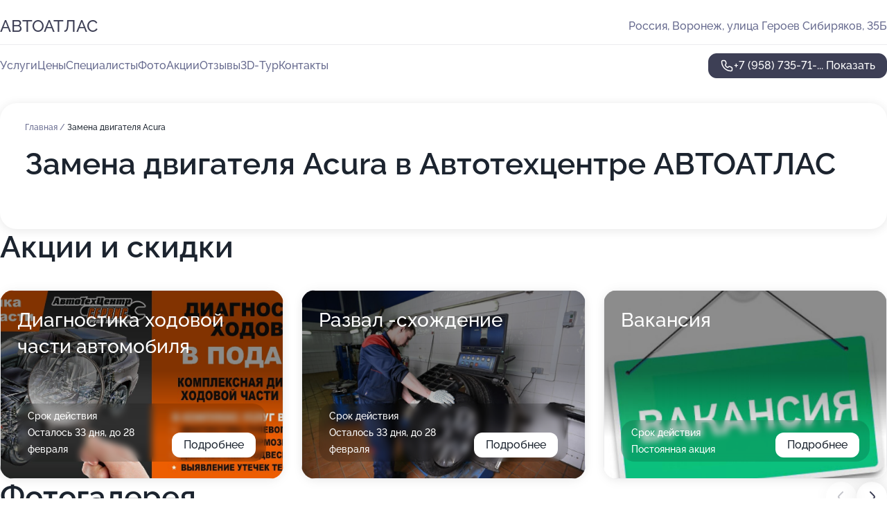

--- FILE ---
content_type: text/html; charset=utf-8
request_url: https://avtoatlas-auto.ru/service/zamena_dvigatelya-acura/
body_size: 27370
content:
<!DOCTYPE html>
<html lang="ru">
<head>
	<meta http-equiv="Content-Type" content="text/html; charset=utf-8">
	<meta name="viewport" content="width=device-width,maximum-scale=1,initial-scale=1,user-scalable=0">
	<meta name="format-detection" content="telephone=no">
	<meta name="theme-color" content="#3D3F55">
	<meta name="description" content="Информация о&#160;Автотехцентре АВТОАТЛАС на&#160;улице Героев Сибиряков">
	<link rel="icon" type="image/png" href="/favicon.png">

	<title>Автотехцентр АВТОАТЛАС на&#160;улице Героев Сибиряков</title>

	<link nonce="pFkuDne1yfXtDsq8zaubdVuo" href="//avtoatlas-auto.ru/build/lego2/lego2.css?v=ffAwWDmDuvY" rel="stylesheet" >

		<script type="application/ld+json">{"@context":"http:\/\/schema.org","@type":"AutomotiveBusiness","name":"\u0410\u0432\u0442\u043e\u0442\u0435\u0445\u0446\u0435\u043d\u0442\u0440 \u0410\u0412\u0422\u041e\u0410\u0422\u041b\u0410\u0421","address":{"@type":"PostalAddress","streetAddress":"\u0443\u043b\u0438\u0446\u0430 \u0413\u0435\u0440\u043e\u0435\u0432 \u0421\u0438\u0431\u0438\u0440\u044f\u043a\u043e\u0432, 35\u0411","addressLocality":"\u0412\u043e\u0440\u043e\u043d\u0435\u0436"},"url":"https:\/\/avtoatlas-auto.ru\/","contactPoint":{"@type":"ContactPoint","telephone":"+7\u00a0(958)\u00a0735-71-54","contactType":"customer service","areaServed":"RU","availableLanguage":"Russian"},"image":"https:\/\/p1.zoon.ru\/preview\/lalxlvRIWna-aldHy5rhZA\/2400x1500x75\/1\/f\/2\/original_570f1abca7731d6b2b8b4583_5d25aa28b0a66.jpg","aggregateRating":{"@type":"AggregateRating","ratingValue":4.9,"worstRating":1,"bestRating":5,"reviewCount":597}}</script>
		<script nonce="pFkuDne1yfXtDsq8zaubdVuo">
		window.js_base = '/js.php';
	</script>

	</head>
<body >
	 <header id="header" class="header" data-organization-id="570f1abca7731d6b2b8b4581">
	<div class="wrapper">
		<div class="header-container" data-uitest="lego-header-block">
			<div class="header-menu-activator" data-target="header-menu-activator">
				<span class="header-menu-activator__icon"></span>
			</div>

			<div class="header-title">
				<a href="/">					АВТОАТЛАС
				</a>			</div>
			<div class="header-address text-3 text-secondary">Россия, Воронеж, улица Героев Сибиряков, 35Б</div>

					</div>

		<nav class="nav" data-target="header-nav" data-uitest="lego-navigation-block">
			<ul>
									<li data-target="header-services">
						<svg class="svg-icons-services" ><use xlink:href="/build/lego2/icons.svg?v=mwanYvUAAgQ#services"></use></svg>
						<a data-target="header-nav-link" href="https://avtoatlas-auto.ru/services/" data-za="{&quot;ev_label&quot;:&quot;all_service&quot;}">Услуги</a>
					</li>
									<li data-target="header-prices">
						<svg class="svg-icons-prices" ><use xlink:href="/build/lego2/icons.svg?v=mwanYvUAAgQ#prices"></use></svg>
						<a data-target="header-nav-link" href="https://avtoatlas-auto.ru/price/" data-za="{&quot;ev_label&quot;:&quot;price&quot;}">Цены</a>
					</li>
									<li data-target="header-specialists">
						<svg class="svg-icons-specialists" ><use xlink:href="/build/lego2/icons.svg?v=mwanYvUAAgQ#specialists"></use></svg>
						<a data-target="header-nav-link" href="https://avtoatlas-auto.ru/#specialists" data-za="{&quot;ev_label&quot;:&quot;org_prof&quot;}">Специалисты</a>
					</li>
									<li data-target="header-photo">
						<svg class="svg-icons-photo" ><use xlink:href="/build/lego2/icons.svg?v=mwanYvUAAgQ#photo"></use></svg>
						<a data-target="header-nav-link" href="https://avtoatlas-auto.ru/#photos" data-za="{&quot;ev_label&quot;:&quot;photos&quot;}">Фото</a>
					</li>
									<li data-target="header-offers">
						<svg class="svg-icons-offers" ><use xlink:href="/build/lego2/icons.svg?v=mwanYvUAAgQ#offers"></use></svg>
						<a data-target="header-nav-link" href="https://avtoatlas-auto.ru/#offers" data-za="{&quot;ev_label&quot;:&quot;offer&quot;}">Акции</a>
					</li>
									<li data-target="header-reviews">
						<svg class="svg-icons-reviews" ><use xlink:href="/build/lego2/icons.svg?v=mwanYvUAAgQ#reviews"></use></svg>
						<a data-target="header-nav-link" href="https://avtoatlas-auto.ru/#reviews" data-za="{&quot;ev_label&quot;:&quot;reviews&quot;}">Отзывы</a>
					</li>
									<li data-target="header-tour3d">
						<svg class="svg-icons-tour3d" ><use xlink:href="/build/lego2/icons.svg?v=mwanYvUAAgQ#tour3d"></use></svg>
						<a data-target="header-nav-link" href="https://avtoatlas-auto.ru/#tour3d" data-za="{&quot;ev_label&quot;:&quot;tour3d&quot;}">3D-Тур</a>
					</li>
									<li data-target="header-contacts">
						<svg class="svg-icons-contacts" ><use xlink:href="/build/lego2/icons.svg?v=mwanYvUAAgQ#contacts"></use></svg>
						<a data-target="header-nav-link" href="https://avtoatlas-auto.ru/#contacts" data-za="{&quot;ev_label&quot;:&quot;contacts&quot;}">Контакты</a>
					</li>
							</ul>

			<div class="header-controls">
				<div class="header-controls__wrapper">
					<a
	href="tel:+79587357154"
	class="phone-button button button--primary button--36 icon--20"
	data-phone="+7 (958) 735-71-54"
	data-za="{&quot;ev_sourceType&quot;:&quot;&quot;,&quot;ev_sourceId&quot;:&quot;570f1abca7731d6b2b8b4581.beef&quot;,&quot;object_type&quot;:&quot;organization&quot;,&quot;object_id&quot;:&quot;570f1abca7731d6b2b8b4581.beef&quot;,&quot;ev_label&quot;:&quot;premium&quot;,&quot;ev_category&quot;:&quot;phone_o_l&quot;}">
	<svg class="svg-icons-phone" ><use xlink:href="/build/lego2/icons.svg?v=mwanYvUAAgQ#phone"></use></svg>
			<div data-target="show-phone-number">
			+7 (958) 735-71-...
			<span data-target="phone-button-show">Показать</span>
		</div>
	</a>


									</div>

							</div>

			<div class="header-nav-address">
				
				<div class="header-block text-3 text-center text-secondary">Россия, Воронеж, улица Героев Сибиряков, 35Б</div>
			</div>
		</nav>
	</div>
</header>
<div class="header-placeholder"></div>

<div class="contacts-panel" id="contacts-panel">
	

	<div class="contacts-panel-wrapper">
								<a href="tel:+79587357154" class="contacts-panel-icon" data-phone="+7 (958) 735-71-54" data-za="{&quot;ev_sourceType&quot;:&quot;nav_panel&quot;,&quot;ev_sourceId&quot;:&quot;570f1abca7731d6b2b8b4581.beef&quot;,&quot;object_type&quot;:&quot;organization&quot;,&quot;object_id&quot;:&quot;570f1abca7731d6b2b8b4581.beef&quot;,&quot;ev_label&quot;:&quot;premium&quot;,&quot;ev_category&quot;:&quot;phone_o_l&quot;}">
				<svg class="svg-icons-phone_filled" ><use xlink:href="/build/lego2/icons.svg?v=mwanYvUAAgQ#phone_filled"></use></svg>
			</a>
						</div>
</div>

<script nonce="pFkuDne1yfXtDsq8zaubdVuo" type="module">
	import { initContactsPanel } from '//avtoatlas-auto.ru/build/lego2/lego2.js?v=At8PkRp6+qc';

	initContactsPanel(document.getElementById('contacts-panel'));
</script>


<script nonce="pFkuDne1yfXtDsq8zaubdVuo" type="module">
	import { initHeader } from '//avtoatlas-auto.ru/build/lego2/lego2.js?v=At8PkRp6+qc';

	initHeader(document.getElementById('header'));
</script>
 	<main class="main-container">
		<div class="wrapper section-wrapper">
			<div class="service-description__wrapper">
	<section class="service-description section-block">
		<div class="page-breadcrumbs">
			<div class="breadcrumbs">
			<span>
							<a href="https://avtoatlas-auto.ru/">
					Главная
				</a>
						/		</span>
			<span class="active">
							Замена двигателя Acura
								</span>
	</div>

		</div>
					<script nonce="pFkuDne1yfXtDsq8zaubdVuo" type="application/ld+json">{"@context":"http:\/\/schema.org","@type":"BreadcrumbList","itemListElement":[{"@type":"ListItem","position":1,"item":{"name":"\u0413\u043b\u0430\u0432\u043d\u0430\u044f","@id":"https:\/\/avtoatlas-auto.ru\/"}}]}</script>
		
		<div class="service-description-title">
			<h1 class="page-title">Замена двигателя Acura в Автотехцентре АВТОАТЛАС</h1>
			<div class="service-description-title__price">
							</div>
		</div>

		<div class="service-description__text collapse collapse--text-3">
			<div class="collapse__overflow">
				<div class="collapse__text"><p> </p></div>
			</div>
		</div>
	</section>

	</div>
<section class="offers" id="offers" data-uitest="lego-offers-block">
	<div class="section-block__title flex flex--sb">
		<h2 class="text-h2">
			Акции и скидки
		</h2>

		<div class="slider__navigation" data-target="slider-navigation">
			<button class="slider__control prev" data-target="slider-prev">
				<svg class="svg-icons-arrow" ><use xlink:href="/build/lego2/icons.svg?v=mwanYvUAAgQ#arrow"></use></svg>
			</button>
			<button class="slider__control next" data-target="slider-next">
				<svg class="svg-icons-arrow" ><use xlink:href="/build/lego2/icons.svg?v=mwanYvUAAgQ#arrow"></use></svg>
			</button>
		</div>
	</div>

	<div class="offers__list" data-target="slider-container">
		<div class="offers__slider swiper-wrapper">
							<div data-offer-id="5e1e118975ac270b82037772" data-sid="5e1e118975ac270b82037772.e07c" class="offers-item swiper-slide text-white">
					<img
						class="offers-item__image"
						src="https://p1.zoon.ru/a/2/5e1e0eee2c6b3b71c37e5e4a_5e1e113790fb5.jpg"
						loading="lazy"
						alt="">
					<div class="offers-item__container">
						<div class="text-5">Диагностика ходовой части автомобиля</div>
						<div class="offers-item__bottom">
							<div>
								<div>
									Срок действия
								</div>
								<div>Осталось 33 дня, до 28 февраля</div>
							</div>
							<button class="button offers-item__button button--36">Подробнее</button>
						</div>
					</div>
				</div>
							<div data-offer-id="6130d39ba5135a1bc97468bc" data-sid="6130d39ba5135a1bc97468bc.e0d5" class="offers-item swiper-slide text-white">
					<img
						class="offers-item__image"
						src="https://p0.zoon.ru/9/6/6130d24c0fc4ae69367f848e_6130d389e011f.jpg"
						loading="lazy"
						alt="">
					<div class="offers-item__container">
						<div class="text-5">Развал -схождение</div>
						<div class="offers-item__bottom">
							<div>
								<div>
									Срок действия
								</div>
								<div>Осталось 33 дня, до 28 февраля</div>
							</div>
							<button class="button offers-item__button button--36">Подробнее</button>
						</div>
					</div>
				</div>
							<div data-offer-id="60d346bfb9a242613004c2a8" data-sid="60d346bfb9a242613004c2a8.a9f0" class="offers-item swiper-slide text-white">
					<img
						class="offers-item__image"
						src="https://p0.zoon.ru/4/5/60d346bfb9a242613004c2a8_60d346eca46aa.jpg"
						loading="lazy"
						alt="">
					<div class="offers-item__container">
						<div class="text-5">Вакансия</div>
						<div class="offers-item__bottom">
							<div>
								<div>
									Срок действия
								</div>
								<div>Постоянная акция</div>
							</div>
							<button class="button offers-item__button button--36">Подробнее</button>
						</div>
					</div>
				</div>
											</div>

		<div class="slider__pagination" data-target="slider-pagination"></div>
	</div>
</section>
<script nonce="pFkuDne1yfXtDsq8zaubdVuo" type="module">
	import { initOffers } from '//avtoatlas-auto.ru/build/lego2/lego2.js?v=At8PkRp6+qc';

	const node = document.getElementById('offers');

	initOffers(node, { organizationId: '570f1abca7731d6b2b8b4581' });
</script>
<section class="photo-section" id="photos" data-uitest="lego-gallery-block">
	<div class="section-block__title flex flex--sb">
		<h2 class="text-h2">Фотогалерея</h2>

					<div class="slider__navigation" data-target="slider-navigation">
				<button class="slider__control prev" data-target="slider-prev">
					<svg class="svg-icons-arrow" ><use xlink:href="/build/lego2/icons.svg?v=mwanYvUAAgQ#arrow"></use></svg>
				</button>
				<button class="slider__control next" data-target="slider-next">
					<svg class="svg-icons-arrow" ><use xlink:href="/build/lego2/icons.svg?v=mwanYvUAAgQ#arrow"></use></svg>
				</button>
			</div>
			</div>

	<div class="section-block__slider" data-target="slider-container" data-total="27" data-owner-type="organization" data-owner-id="570f1abca7731d6b2b8b4581">
		<div class="photo-section__slider swiper-wrapper">
						<div class="photo-section__slide swiper-slide" data-id="5d25aa284d47da7905764555" data-target="photo-slide-item" data-index="0">
				<img src="https://p1.zoon.ru/preview/_QTcOGVuvAfjncPvJCRxnA/1206x800x85/1/f/2/original_570f1abca7731d6b2b8b4583_5d25aa28b0a66.jpg" loading="lazy" alt="">
			</div>
						<div class="photo-section__slide swiper-slide" data-id="5d25aa3f4d47da7e491856be" data-target="photo-slide-item" data-index="1">
				<img src="https://p0.zoon.ru/preview/1UIFVrKJ-Cuvpgm5wWBIGQ/1205x800x85/1/a/8/original_570f1abca7731d6b2b8b4583_5d25aa3f209f8.jpg" loading="lazy" alt="">
			</div>
						<div class="photo-section__slide swiper-slide" data-id="5d25aa2a4d47da78fd691093" data-target="photo-slide-item" data-index="2">
				<img src="https://p2.zoon.ru/preview/90JFHOIpQQ7RGs0E4QlDRg/1208x800x85/1/0/5/original_570f1abca7731d6b2b8b4583_5d25aa2a10115.jpg" loading="lazy" alt="">
			</div>
						<div class="photo-section__slide swiper-slide" data-id="5d25aa344d47da78ff58f5cb" data-target="photo-slide-item" data-index="3">
				<img src="https://p1.zoon.ru/preview/2UlHT3YuNk2wKczW4aeIcw/1206x800x85/1/9/3/original_570f1abca7731d6b2b8b4583_5d25aa3419838.jpg" loading="lazy" alt="">
			</div>
						<div class="photo-section__slide swiper-slide" data-id="5d25aa4a4d47da78fb000761" data-target="photo-slide-item" data-index="4">
				<img src="https://p0.zoon.ru/preview/Dcj6I7pxGWU6v0wrWL0T8Q/1205x800x85/1/3/5/original_570f1abca7731d6b2b8b4583_5d25aa4a2c718.jpg" loading="lazy" alt="">
			</div>
						<div class="photo-section__slide swiper-slide" data-id="5d25aa204d47da79037409d7" data-target="photo-slide-item" data-index="5">
				<img src="https://p1.zoon.ru/preview/XnYYBMsIkvQqrwV_UWWB_w/1204x800x85/1/d/b/original_570f1abca7731d6b2b8b4583_5d25aa2020c96.jpg" loading="lazy" alt="">
			</div>
						<div class="photo-section__slide swiper-slide" data-id="5d25aa334d47da7e57394bdd" data-target="photo-slide-item" data-index="6">
				<img src="https://p2.zoon.ru/preview/b0RFnbHujRv0j40MuLmXxA/1209x800x85/1/e/d/original_570f1abca7731d6b2b8b4583_5d25aa336a256.jpg" loading="lazy" alt="">
			</div>
						<div class="photo-section__slide swiper-slide" data-id="5d25aa434d47da7e5605f0da" data-target="photo-slide-item" data-index="7">
				<img src="https://p1.zoon.ru/preview/XyvUehxVX5CyIDZkDiqZQA/1206x800x85/1/a/1/original_570f1abca7731d6b2b8b4583_5d25aa42d19ca.jpg" loading="lazy" alt="">
			</div>
						<div class="photo-section__slide swiper-slide" data-id="5d25aa1f4d47da7905764553" data-target="photo-slide-item" data-index="8">
				<img src="https://p0.zoon.ru/preview/MpvGSOrIRikt0HnN8anatQ/1201x800x85/1/3/a/original_570f1abca7731d6b2b8b4583_5d25aa1f9122b.jpg" loading="lazy" alt="">
			</div>
						<div class="photo-section__slide swiper-slide" data-id="5d25aa2e4d47da792027af8f" data-target="photo-slide-item" data-index="9">
				<img src="https://p1.zoon.ru/preview/NHB62HRiOtb8Qs3O5L3N2Q/1205x800x85/1/0/4/original_570f1abca7731d6b2b8b4583_5d25aa2e04019.jpg" loading="lazy" alt="">
			</div>
						<div class="photo-section__slide swiper-slide" data-id="5d25aa3e4d47da79037409d9" data-target="photo-slide-item" data-index="10">
				<img src="https://p1.zoon.ru/preview/s-CiqQwAzqzPol8-v30WIA/1206x800x85/1/4/9/original_570f1abca7731d6b2b8b4583_5d25aa3e2012a.jpg" loading="lazy" alt="">
			</div>
						<div class="photo-section__slide swiper-slide" data-id="5d25aa1e4d47da7e491856b7" data-target="photo-slide-item" data-index="11">
				<img src="https://p0.zoon.ru/preview/1GoMAw39Y2qpp71dH068Vw/1206x800x85/1/5/a/original_570f1abca7731d6b2b8b4583_5d25aa1e0294c.jpg" loading="lazy" alt="">
			</div>
						<div class="photo-section__slide swiper-slide" data-id="5d25aa2a4d47da791c4708b7" data-target="photo-slide-item" data-index="12">
				<img src="https://p2.zoon.ru/preview/HoeARKIhacT57HXIL-KrJA/1204x800x85/1/0/7/original_570f1abca7731d6b2b8b4583_5d25aa2a45d8c.jpg" loading="lazy" alt="">
			</div>
						<div class="photo-section__slide swiper-slide" data-id="5d25aa394d47da791d3cc691" data-target="photo-slide-item" data-index="13">
				<img src="https://p1.zoon.ru/preview/SwWE933jaMo1ktamOIWb2Q/1205x800x85/1/3/3/original_570f1abca7731d6b2b8b4583_5d25aa38da418.jpg" loading="lazy" alt="">
			</div>
						<div class="photo-section__slide swiper-slide" data-id="5d25aa354d47da791f1b0382" data-target="photo-slide-item" data-index="14">
				<img src="https://p2.zoon.ru/preview/hM9XhCUuxXzUeZGXVcn7XQ/1206x800x85/1/2/b/original_570f1abca7731d6b2b8b4583_5d25aa358b885.jpg" loading="lazy" alt="">
			</div>
						<div class="photo-section__slide swiper-slide" data-id="5d25aa494d47da78ff58f5d1" data-target="photo-slide-item" data-index="15">
				<img src="https://p1.zoon.ru/preview/vjwmrrQcBZH0hUWVBts7JQ/1205x800x85/1/2/9/original_570f1abca7731d6b2b8b4583_5d25aa496ef08.jpg" loading="lazy" alt="">
			</div>
						<div class="photo-section__slide swiper-slide" data-id="5d25aa534d47da79f037b05e" data-target="photo-slide-item" data-index="16">
				<img src="https://p2.zoon.ru/preview/SKMEv-Du8jPqw1mEF_VkPw/1205x800x85/1/f/c/original_570f1abca7731d6b2b8b4583_5d25aa53406cc.jpg" loading="lazy" alt="">
			</div>
						<div class="photo-section__slide swiper-slide" data-id="5d25aa4d4d47da791a2edfc0" data-target="photo-slide-item" data-index="17">
				<img src="https://p1.zoon.ru/preview/rpZW4j284PCv6WqEw7Yl2Q/1205x800x85/1/8/7/original_570f1abca7731d6b2b8b4583_5d25aa4d565e1.jpg" loading="lazy" alt="">
			</div>
						<div class="photo-section__slide swiper-slide" data-id="5d25aa544d47da791e5c70f8" data-target="photo-slide-item" data-index="18">
				<img src="https://p2.zoon.ru/preview/v-9Jx_O6SDZKqruukInMZg/1205x800x85/1/4/7/original_570f1abca7731d6b2b8b4583_5d25aa540afa2.jpg" loading="lazy" alt="">
			</div>
						<div class="photo-section__slide swiper-slide" data-id="590aefe8ca494a291947822f" data-target="photo-slide-item" data-index="19">
				<img src="https://p1.zoon.ru/preview/PvG0f5NWLwez2OdCPOn1WA/1205x800x85/1/1/2/original_570f1abca7731d6b2b8b4583_590aefe8ace8d.jpg" loading="lazy" alt="">
			</div>
						<div class="photo-section__slide swiper-slide" data-id="590aeffbca494a29256336cb" data-target="photo-slide-item" data-index="20">
				<img src="https://p2.zoon.ru/preview/WijFEeRR6Fq2KinW_JKmuw/1205x800x85/1/3/3/original_570f1abca7731d6b2b8b4583_590aeffad375f.jpg" loading="lazy" alt="">
			</div>
						<div class="photo-section__slide swiper-slide" data-id="590af021ca494a292b1eb6da" data-target="photo-slide-item" data-index="21">
				<img src="https://p2.zoon.ru/preview/tHOlJLJ8-sehlHljXL71qg/1205x800x85/1/d/6/original_570f1abca7731d6b2b8b4583_590af021ab26d.jpg" loading="lazy" alt="">
			</div>
						<div class="photo-section__slide swiper-slide" data-id="5d02534777491b23ab1c8c36" data-target="photo-slide-item" data-index="22">
				<img src="https://p2.zoon.ru/preview/cKd5JavpZR_P9QT1UfyXSg/1200x800x85/1/b/9/original_570f1abca7731d6b2b8b4583_5d025346b7ad5.jpg" loading="lazy" alt="">
			</div>
						<div class="photo-section__slide swiper-slide" data-id="5d025347c21a0b2e6d5cc5c4" data-target="photo-slide-item" data-index="23">
				<img src="https://p1.zoon.ru/preview/6El9Rcd1ycDDp7h6o0sJMQ/1200x800x85/1/1/3/original_570f1abca7731d6b2b8b4583_5d025346beb86.jpg" loading="lazy" alt="">
			</div>
						<div class="photo-section__slide swiper-slide" data-id="5d0253479642b828ed38a629" data-target="photo-slide-item" data-index="24">
				<img src="https://p2.zoon.ru/preview/k2RSBaLag1K81FNr_fK5Vw/1200x800x85/1/1/d/original_570f1abca7731d6b2b8b4583_5d0253472a544.jpg" loading="lazy" alt="">
			</div>
						<div class="photo-section__slide swiper-slide" data-id="5d02534977491b21ca6f41ff" data-target="photo-slide-item" data-index="25">
				<img src="https://p2.zoon.ru/preview/dy4mfFX6rhSnCyZmT7gqXg/1200x800x85/1/a/6/original_570f1abca7731d6b2b8b4583_5d02534942281.jpg" loading="lazy" alt="">
			</div>
						<div class="photo-section__slide swiper-slide" data-id="616d4312612fe2622322c1c7" data-target="photo-slide-item" data-index="26">
				<img src="https://p1.zoon.ru/preview/1MtZUjrfUkSLDHGqVCJw1g/1280x734x85/1/5/9/original_570f1abca7731d6b2b8b4583_616d4312da84d.jpg" loading="lazy" alt="">
			</div>
					</div>
	</div>

	<div class="slider__pagination" data-target="slider-pagination"></div>
</section>

<script nonce="pFkuDne1yfXtDsq8zaubdVuo" type="module">
	import { initPhotos } from '//avtoatlas-auto.ru/build/lego2/lego2.js?v=At8PkRp6+qc';

	const node = document.getElementById('photos');
	initPhotos(node);
</script>
<section class="reviews-section section-block" id="reviews" data-uitest="lego-reviews-block">
	<div class="section-block__title flex flex--sb">
		<h2 class="text-h2">
			Отзывы
		</h2>

				<div class="slider__navigation" data-target="slider-navigation">
			<button class="slider__control prev" data-target="slider-prev">
				<svg class="svg-icons-arrow" ><use xlink:href="/build/lego2/icons.svg?v=mwanYvUAAgQ#arrow"></use></svg>
			</button>
			<button class="slider__control next" data-target="slider-next">
				<svg class="svg-icons-arrow" ><use xlink:href="/build/lego2/icons.svg?v=mwanYvUAAgQ#arrow"></use></svg>
			</button>
		</div>
			</div>

	<div class="reviews-section__list" data-target="slider-container">
		<div class="reviews-section__slider swiper-wrapper" data-target="review-section-slides">
							<div
	class="reviews-section-item swiper-slide "
	data-id="69726de3b9f6ca9ff802d808"
	data-owner-id="570f1abca7731d6b2b8b4581"
	data-target="review">
	<div  class="flex flex--center-y gap-12">
		<div class="reviews-section-item__avatar">
										<svg class="svg-icons-user" ><use xlink:href="/build/lego2/icons.svg?v=mwanYvUAAgQ#user"></use></svg>
					</div>
		<div class="reviews-section-item__head">
			<div class="reviews-section-item__head-top flex flex--center-y gap-16">
				<div class="flex flex--center-y gap-8">
										<div class="stars stars--16" style="--rating: 5">
						<div class="stars__rating">
							<div class="stars stars--filled"></div>
						</div>
					</div>
					<div class="reviews-section-item__mark text-3">
						5,0
					</div>
				</div>
											</div>

			<div class="reviews-section-item__name text-3 fade">
				Дмитрий
			</div>
		</div>
	</div>
					<div class="reviews-section-item__descr collapse collapse--text-2 mt-8">
			<div class="collapse__overflow">
				<div class="collapse__text">
					В автотехцентр я приезжал на ремонт сцепления, мне всё сделали хорошо, качественно и без очереди, запчасти приобретал непосредственно в сервисе. Мне просто позвонили и сказали, что машина готова, я оплатил и забрал автомобиль, остался доволен обслуживанием.
				</div>
			</div>
		</div>
			<div class="reviews-section-item__date text-2 text-secondary mt-8">
		22 января 2026 Отзыв взят с сайта Zoon.ru
	</div>
</div>

							<div
	class="reviews-section-item swiper-slide "
	data-id="696f62977fe749691c0a1cb4"
	data-owner-id="570f1abca7731d6b2b8b4581"
	data-target="review">
	<div  class="flex flex--center-y gap-12">
		<div class="reviews-section-item__avatar">
										<svg class="svg-icons-user" ><use xlink:href="/build/lego2/icons.svg?v=mwanYvUAAgQ#user"></use></svg>
					</div>
		<div class="reviews-section-item__head">
			<div class="reviews-section-item__head-top flex flex--center-y gap-16">
				<div class="flex flex--center-y gap-8">
										<div class="stars stars--16" style="--rating: 5">
						<div class="stars__rating">
							<div class="stars stars--filled"></div>
						</div>
					</div>
					<div class="reviews-section-item__mark text-3">
						5,0
					</div>
				</div>
											</div>

			<div class="reviews-section-item__name text-3 fade">
				Станислав
			</div>
		</div>
	</div>
					<div class="reviews-section-item__descr collapse collapse--text-2 mt-8">
			<div class="collapse__overflow">
				<div class="collapse__text">
					Уже 2-й раз делаю плановое техобслуживание в этом автотехцентре, выбирал его по отзывам в интернете. Для меня главное - порядочное отношение к клиенту, без попыток обмана или накрутки денег на несуществующие поломки. Здесь всё прошло нормально: я записался, приехал без задержек и все работы выполнили в заявленные сроки, примерно за 1,5-2 часа. Заменили масло, фильтры и провели все запланированные процедуры. В результате я не вижу никаких изъянов, а эксплуатация машины не вызывает нареканий.
				</div>
			</div>
		</div>
			<div class="reviews-section-item__date text-2 text-secondary mt-8">
		20 января 2026 Отзыв взят с сайта Zoon.ru
	</div>
</div>

							<div
	class="reviews-section-item swiper-slide "
	data-id="696f292ad4c1d8bf220d4434"
	data-owner-id="570f1abca7731d6b2b8b4581"
	data-target="review">
	<div  class="flex flex--center-y gap-12">
		<div class="reviews-section-item__avatar">
										<svg class="svg-icons-user" ><use xlink:href="/build/lego2/icons.svg?v=mwanYvUAAgQ#user"></use></svg>
					</div>
		<div class="reviews-section-item__head">
			<div class="reviews-section-item__head-top flex flex--center-y gap-16">
				<div class="flex flex--center-y gap-8">
										<div class="stars stars--16" style="--rating: 5">
						<div class="stars__rating">
							<div class="stars stars--filled"></div>
						</div>
					</div>
					<div class="reviews-section-item__mark text-3">
						5,0
					</div>
				</div>
											</div>

			<div class="reviews-section-item__name text-3 fade">
				Анонимный пользователь
			</div>
		</div>
	</div>
					<div class="reviews-section-item__descr collapse collapse--text-2 mt-8">
			<div class="collapse__overflow">
				<div class="collapse__text">
					Давно обслуживаюсь в этом автотехцентре, обращался для замены цепи ГРМ и сопутствующих расходников. Ремонт занял около половины дня, как и было обговорено, всё сделали в срок. Качеством я доволен - автомобиль после этого исправно работает. Меня всё устраивает, поэтому я продолжаю пользоваться услугами этого центра и не обращаюсь в другие.
				</div>
			</div>
		</div>
			<div class="reviews-section-item__date text-2 text-secondary mt-8">
		20 января 2026 Отзыв взят с сайта Zoon.ru
	</div>
</div>

							<div
	class="reviews-section-item swiper-slide "
	data-id="696eec3abbba37d904057214"
	data-owner-id="570f1abca7731d6b2b8b4581"
	data-target="review">
	<div  class="flex flex--center-y gap-12">
		<div class="reviews-section-item__avatar">
										<svg class="svg-icons-user" ><use xlink:href="/build/lego2/icons.svg?v=mwanYvUAAgQ#user"></use></svg>
					</div>
		<div class="reviews-section-item__head">
			<div class="reviews-section-item__head-top flex flex--center-y gap-16">
				<div class="flex flex--center-y gap-8">
										<div class="stars stars--16" style="--rating: 5">
						<div class="stars__rating">
							<div class="stars stars--filled"></div>
						</div>
					</div>
					<div class="reviews-section-item__mark text-3">
						5,0
					</div>
				</div>
											</div>

			<div class="reviews-section-item__name text-3 fade">
				Александр
			</div>
		</div>
	</div>
					<div class="reviews-section-item__descr collapse collapse--text-2 mt-8">
			<div class="collapse__overflow">
				<div class="collapse__text">
					Уже не первый раз обращаюсь в этот автотехцентр, выбирая его из-за удобного расположения рядом с домом и хороших отзывов. Мне нравится качественное обслуживание: здесь нет очередей, запись организована удобно, а главное - чувствуется внимание и к клиенту, и к автомобилю. В последний раз я приезжал с проблемой электроники, сейчас всё работает нормально.
				</div>
			</div>
		</div>
			<div class="reviews-section-item__date text-2 text-secondary mt-8">
		20 января 2026 Отзыв взят с сайта Zoon.ru
	</div>
</div>

							<div
	class="reviews-section-item swiper-slide "
	data-id="696eae1e264eb037880324a4"
	data-owner-id="570f1abca7731d6b2b8b4581"
	data-target="review">
	<div  class="flex flex--center-y gap-12">
		<div class="reviews-section-item__avatar">
										<svg class="svg-icons-user" ><use xlink:href="/build/lego2/icons.svg?v=mwanYvUAAgQ#user"></use></svg>
					</div>
		<div class="reviews-section-item__head">
			<div class="reviews-section-item__head-top flex flex--center-y gap-16">
				<div class="flex flex--center-y gap-8">
										<div class="stars stars--16" style="--rating: 5">
						<div class="stars__rating">
							<div class="stars stars--filled"></div>
						</div>
					</div>
					<div class="reviews-section-item__mark text-3">
						5,0
					</div>
				</div>
											</div>

			<div class="reviews-section-item__name text-3 fade">
				Никита
			</div>
		</div>
	</div>
					<div class="reviews-section-item__descr collapse collapse--text-2 mt-8">
			<div class="collapse__overflow">
				<div class="collapse__text">
					Обратился в автотехцентр для замены стоек, всё сделали прекрасно и быстро - работа заняла примерно полдня. Детали у меня были свои, мастера оперативно справились с задачей. Рекомендации после ремонта мне не требовались, так как я чётко знал, что нужно сделать.
				</div>
			</div>
		</div>
			<div class="reviews-section-item__date text-2 text-secondary mt-8">
		20 января 2026 Отзыв взят с сайта Zoon.ru
	</div>
</div>

							<div
	class="reviews-section-item swiper-slide "
	data-id="696e73874aa493d93a061d04"
	data-owner-id="570f1abca7731d6b2b8b4581"
	data-target="review">
	<div  class="flex flex--center-y gap-12">
		<div class="reviews-section-item__avatar">
										<svg class="svg-icons-user" ><use xlink:href="/build/lego2/icons.svg?v=mwanYvUAAgQ#user"></use></svg>
					</div>
		<div class="reviews-section-item__head">
			<div class="reviews-section-item__head-top flex flex--center-y gap-16">
				<div class="flex flex--center-y gap-8">
										<div class="stars stars--16" style="--rating: 5">
						<div class="stars__rating">
							<div class="stars stars--filled"></div>
						</div>
					</div>
					<div class="reviews-section-item__mark text-3">
						5,0
					</div>
				</div>
											</div>

			<div class="reviews-section-item__name text-3 fade">
				Юрий
			</div>
		</div>
	</div>
					<div class="reviews-section-item__descr collapse collapse--text-2 mt-8">
			<div class="collapse__overflow">
				<div class="collapse__text">
					В автотехцентре не просто сказали, что нужно поменять, а показали все недостатки и обосновали, как все должно работать, учитывая, что у меня мало опыта. Ремонт ходовой сделали примерно за 3 часа.
				</div>
			</div>
		</div>
			<div class="reviews-section-item__date text-2 text-secondary mt-8">
		19 января 2026 Отзыв взят с сайта Zoon.ru
	</div>
</div>

							<div
	class="reviews-section-item swiper-slide "
	data-id="696aa487608f4e8ea60e853c"
	data-owner-id="570f1abca7731d6b2b8b4581"
	data-target="review">
	<div  class="flex flex--center-y gap-12">
		<div class="reviews-section-item__avatar">
										<svg class="svg-icons-user" ><use xlink:href="/build/lego2/icons.svg?v=mwanYvUAAgQ#user"></use></svg>
					</div>
		<div class="reviews-section-item__head">
			<div class="reviews-section-item__head-top flex flex--center-y gap-16">
				<div class="flex flex--center-y gap-8">
										<div class="stars stars--16" style="--rating: 5">
						<div class="stars__rating">
							<div class="stars stars--filled"></div>
						</div>
					</div>
					<div class="reviews-section-item__mark text-3">
						5,0
					</div>
				</div>
											</div>

			<div class="reviews-section-item__name text-3 fade">
				Ренат
			</div>
		</div>
	</div>
					<div class="reviews-section-item__descr collapse collapse--text-2 mt-8">
			<div class="collapse__overflow">
				<div class="collapse__text">
					Отличное качество и скорость исполнения! За 1,5 часа на машине заменили подшипник и ступицу, мастера дали полезные рекомендации. Выбрал автотехцентр из-за свободного времени и положительных отзывов.
				</div>
			</div>
		</div>
			<div class="reviews-section-item__date text-2 text-secondary mt-8">
		16 января 2026 Отзыв взят с сайта Zoon.ru
	</div>
</div>

							<div
	class="reviews-section-item swiper-slide "
	data-id="6968eae1e1ff51628e00f9b7"
	data-owner-id="570f1abca7731d6b2b8b4581"
	data-target="review">
	<div  class="flex flex--center-y gap-12">
		<div class="reviews-section-item__avatar">
										<svg class="svg-icons-user" ><use xlink:href="/build/lego2/icons.svg?v=mwanYvUAAgQ#user"></use></svg>
					</div>
		<div class="reviews-section-item__head">
			<div class="reviews-section-item__head-top flex flex--center-y gap-16">
				<div class="flex flex--center-y gap-8">
										<div class="stars stars--16" style="--rating: 1">
						<div class="stars__rating">
							<div class="stars stars--filled"></div>
						</div>
					</div>
					<div class="reviews-section-item__mark text-3">
						1,0
					</div>
				</div>
											</div>

			<div class="reviews-section-item__name text-3 fade">
				Анонимный пользователь
			</div>
		</div>
	</div>
					<div class="reviews-section-item__descr collapse collapse--text-2 mt-8">
			<div class="collapse__overflow">
				<div class="collapse__text">
					Добрый день. Самый отвратительный сервис. Просто не хватает зла..Говорят одну цену, в конце получается  гораздо больше,Меняли рулевую рейку,сломали рулевую колонку, меняли ремень грм сломали тормоза. Не знают цену деньгам абсолютно.То что в обычном сервисе по системе тормозов стоит максимум 500 руб,
				</div>
			</div>
		</div>
			<div class="reviews-section-item__date text-2 text-secondary mt-8">
		15 января 2026, отредактирован 19 января 2026 в 6:29 Отзыв взят с сайта Zoon.ru
	</div>
</div>

							<div
	class="reviews-section-item swiper-slide "
	data-id="6966918f4c3f229d49011707"
	data-owner-id="570f1abca7731d6b2b8b4581"
	data-target="review">
	<div  class="flex flex--center-y gap-12">
		<div class="reviews-section-item__avatar">
										<svg class="svg-icons-user" ><use xlink:href="/build/lego2/icons.svg?v=mwanYvUAAgQ#user"></use></svg>
					</div>
		<div class="reviews-section-item__head">
			<div class="reviews-section-item__head-top flex flex--center-y gap-16">
				<div class="flex flex--center-y gap-8">
										<div class="stars stars--16" style="--rating: 5">
						<div class="stars__rating">
							<div class="stars stars--filled"></div>
						</div>
					</div>
					<div class="reviews-section-item__mark text-3">
						5,0
					</div>
				</div>
											</div>

			<div class="reviews-section-item__name text-3 fade">
				Евгений
			</div>
		</div>
	</div>
					<div class="reviews-section-item__descr collapse collapse--text-2 mt-8">
			<div class="collapse__overflow">
				<div class="collapse__text">
					Заменили термостат, так как отопитель перестал выдавать горячий воздух, и работу завершили примерно за полчаса. Раньше несколько раз ездил сюда с другой машиной, а сейчас приехал на Ладе Гранте, и результат меня устроил благодаря оперативному и добросовестному ремонту.
				</div>
			</div>
		</div>
			<div class="reviews-section-item__date text-2 text-secondary mt-8">
		13 января 2026 Отзыв взят с сайта Zoon.ru
	</div>
</div>

							<div
	class="reviews-section-item swiper-slide "
	data-id="694e97470b75e5cca70b4024"
	data-owner-id="570f1abca7731d6b2b8b4581"
	data-target="review">
	<div  class="flex flex--center-y gap-12">
		<div class="reviews-section-item__avatar">
										<svg class="svg-icons-user" ><use xlink:href="/build/lego2/icons.svg?v=mwanYvUAAgQ#user"></use></svg>
					</div>
		<div class="reviews-section-item__head">
			<div class="reviews-section-item__head-top flex flex--center-y gap-16">
				<div class="flex flex--center-y gap-8">
										<div class="stars stars--16" style="--rating: 5">
						<div class="stars__rating">
							<div class="stars stars--filled"></div>
						</div>
					</div>
					<div class="reviews-section-item__mark text-3">
						5,0
					</div>
				</div>
											</div>

			<div class="reviews-section-item__name text-3 fade">
				Александр
			</div>
		</div>
	</div>
					<div class="reviews-section-item__descr collapse collapse--text-2 mt-8">
			<div class="collapse__overflow">
				<div class="collapse__text">
					В сервисе мне проверили свечи зажигания, отремонтировали их и провели полную диагностику двигателя. Работу выполнили качественно, без нареканий, и порекомендовали приобретать свечи только в надежных магазинах. Я выбрал этот автотехцентр из-за близости к дому, так как он находится рядом с моим домом, и пока все полностью меня устраивает.
				</div>
			</div>
		</div>
			<div class="reviews-section-item__date text-2 text-secondary mt-8">
		26 декабря 2025 Отзыв взят с сайта Zoon.ru
	</div>
</div>

							<div
	class="reviews-section-item swiper-slide "
	data-id="6949dde734b8331af20444a5"
	data-owner-id="570f1abca7731d6b2b8b4581"
	data-target="review">
	<div  class="flex flex--center-y gap-12">
		<div class="reviews-section-item__avatar">
										<svg class="svg-icons-user" ><use xlink:href="/build/lego2/icons.svg?v=mwanYvUAAgQ#user"></use></svg>
					</div>
		<div class="reviews-section-item__head">
			<div class="reviews-section-item__head-top flex flex--center-y gap-16">
				<div class="flex flex--center-y gap-8">
										<div class="stars stars--16" style="--rating: 5">
						<div class="stars__rating">
							<div class="stars stars--filled"></div>
						</div>
					</div>
					<div class="reviews-section-item__mark text-3">
						5,0
					</div>
				</div>
											</div>

			<div class="reviews-section-item__name text-3 fade">
				Павел
			</div>
		</div>
	</div>
					<div class="reviews-section-item__descr collapse collapse--text-2 mt-8">
			<div class="collapse__overflow">
				<div class="collapse__text">
					Обратился в автотехцентр впервые для ремонта подвески. Работу выполнили за 2 дня, это оказалось очень быстро. Пока что всё меня устраивает - система работает исправно. Общение с сотрудниками было доброжелательным и нормальным. После ремонта предоставили чек с детализацией стоимости запчастей и работ.
				</div>
			</div>
		</div>
			<div class="reviews-section-item__date text-2 text-secondary mt-8">
		23 декабря 2025 Отзыв взят с сайта Zoon.ru
	</div>
</div>

							<div
	class="reviews-section-item swiper-slide "
	data-id="6949a22328ae3c81ad023136"
	data-owner-id="570f1abca7731d6b2b8b4581"
	data-target="review">
	<div  class="flex flex--center-y gap-12">
		<div class="reviews-section-item__avatar">
										<svg class="svg-icons-user" ><use xlink:href="/build/lego2/icons.svg?v=mwanYvUAAgQ#user"></use></svg>
					</div>
		<div class="reviews-section-item__head">
			<div class="reviews-section-item__head-top flex flex--center-y gap-16">
				<div class="flex flex--center-y gap-8">
										<div class="stars stars--16" style="--rating: 5">
						<div class="stars__rating">
							<div class="stars stars--filled"></div>
						</div>
					</div>
					<div class="reviews-section-item__mark text-3">
						5,0
					</div>
				</div>
											</div>

			<div class="reviews-section-item__name text-3 fade">
				Валерий
			</div>
		</div>
	</div>
					<div class="reviews-section-item__descr collapse collapse--text-2 mt-8">
			<div class="collapse__overflow">
				<div class="collapse__text">
					Все прошло хорошо, как обычно, мне быстро заменили масло и фильтры, работы заняли примерно около часа. Качество на уровне, никаких замечаний не возникло. Отдал ключи, меня сразу оповестили, когда всё было готово, забрал машину и оплатил, для меня важна скорость и качество выполняемых работ.
				</div>
			</div>
		</div>
			<div class="reviews-section-item__date text-2 text-secondary mt-8">
		22 декабря 2025 Отзыв взят с сайта Zoon.ru
	</div>
</div>

							<div
	class="reviews-section-item swiper-slide "
	data-id="6946e1d7af562cef3708e4c4"
	data-owner-id="570f1abca7731d6b2b8b4581"
	data-target="review">
	<div  class="flex flex--center-y gap-12">
		<div class="reviews-section-item__avatar">
										<svg class="svg-icons-user" ><use xlink:href="/build/lego2/icons.svg?v=mwanYvUAAgQ#user"></use></svg>
					</div>
		<div class="reviews-section-item__head">
			<div class="reviews-section-item__head-top flex flex--center-y gap-16">
				<div class="flex flex--center-y gap-8">
										<div class="stars stars--16" style="--rating: 5">
						<div class="stars__rating">
							<div class="stars stars--filled"></div>
						</div>
					</div>
					<div class="reviews-section-item__mark text-3">
						5,0
					</div>
				</div>
											</div>

			<div class="reviews-section-item__name text-3 fade">
				Анонимный пользователь
			</div>
		</div>
	</div>
					<div class="reviews-section-item__descr collapse collapse--text-2 mt-8">
			<div class="collapse__overflow">
				<div class="collapse__text">
					Колодки поменяли меньше чем за час, работа сделана аккуратно. Приемщик отлично объяснил все детали, вел себя вежливо и не пытался втюхать лишнее. Мне все четко разъяснили, без обмана и лишних слов.
				</div>
			</div>
		</div>
			<div class="reviews-section-item__date text-2 text-secondary mt-8">
		20 декабря 2025 Отзыв взят с сайта Zoon.ru
	</div>
</div>

							<div
	class="reviews-section-item swiper-slide "
	data-id="6945c063984eaa6a4b0eb9e4"
	data-owner-id="570f1abca7731d6b2b8b4581"
	data-target="review">
	<div  class="flex flex--center-y gap-12">
		<div class="reviews-section-item__avatar">
										<svg class="svg-icons-user" ><use xlink:href="/build/lego2/icons.svg?v=mwanYvUAAgQ#user"></use></svg>
					</div>
		<div class="reviews-section-item__head">
			<div class="reviews-section-item__head-top flex flex--center-y gap-16">
				<div class="flex flex--center-y gap-8">
										<div class="stars stars--16" style="--rating: 5">
						<div class="stars__rating">
							<div class="stars stars--filled"></div>
						</div>
					</div>
					<div class="reviews-section-item__mark text-3">
						5,0
					</div>
				</div>
											</div>

			<div class="reviews-section-item__name text-3 fade">
				Игорь
			</div>
		</div>
	</div>
					<div class="reviews-section-item__descr collapse collapse--text-2 mt-8">
			<div class="collapse__overflow">
				<div class="collapse__text">
					Взяли машину сразу, быстро и дешево отремонтировали педаль газа, справились всего за 25 минут, а потом неожиданно сообщили, что всё готово. Отличное обслуживание, даже в воскресенье работают!
				</div>
			</div>
		</div>
			<div class="reviews-section-item__date text-2 text-secondary mt-8">
		20 декабря 2025 Отзыв взят с сайта Zoon.ru
	</div>
</div>

							<div
	class="reviews-section-item swiper-slide "
	data-id="694585cb4a312e6e31046eba"
	data-owner-id="570f1abca7731d6b2b8b4581"
	data-target="review">
	<div  class="flex flex--center-y gap-12">
		<div class="reviews-section-item__avatar">
										<svg class="svg-icons-user" ><use xlink:href="/build/lego2/icons.svg?v=mwanYvUAAgQ#user"></use></svg>
					</div>
		<div class="reviews-section-item__head">
			<div class="reviews-section-item__head-top flex flex--center-y gap-16">
				<div class="flex flex--center-y gap-8">
										<div class="stars stars--16" style="--rating: 5">
						<div class="stars__rating">
							<div class="stars stars--filled"></div>
						</div>
					</div>
					<div class="reviews-section-item__mark text-3">
						5,0
					</div>
				</div>
											</div>

			<div class="reviews-section-item__name text-3 fade">
				Кристина
			</div>
		</div>
	</div>
					<div class="reviews-section-item__descr collapse collapse--text-2 mt-8">
			<div class="collapse__overflow">
				<div class="collapse__text">
					Мне провели сход-развал и поменяли рулевые наконечники, очень быстро, примерно за полчаса. А ещё хотели заменить рулевые тяги, но сказали, что они в хорошем состоянии и не требуют замены. Персонал очень вежливый, культурный - менеджер сам перегнал машину, всё подробно объяснил. Всё прошло прекрасно, я получила чек и документы по работе.
				</div>
			</div>
		</div>
			<div class="reviews-section-item__date text-2 text-secondary mt-8">
		19 декабря 2025 Отзыв взят с сайта Zoon.ru
	</div>
</div>

							<div
	class="reviews-section-item swiper-slide "
	data-id="693b7d0a68f7dcf9f607b2b4"
	data-owner-id="570f1abca7731d6b2b8b4581"
	data-target="review">
	<div  class="flex flex--center-y gap-12">
		<div class="reviews-section-item__avatar">
										<svg class="svg-icons-user" ><use xlink:href="/build/lego2/icons.svg?v=mwanYvUAAgQ#user"></use></svg>
					</div>
		<div class="reviews-section-item__head">
			<div class="reviews-section-item__head-top flex flex--center-y gap-16">
				<div class="flex flex--center-y gap-8">
										<div class="stars stars--16" style="--rating: 5">
						<div class="stars__rating">
							<div class="stars stars--filled"></div>
						</div>
					</div>
					<div class="reviews-section-item__mark text-3">
						5,0
					</div>
				</div>
											</div>

			<div class="reviews-section-item__name text-3 fade">
				Юлия
			</div>
		</div>
	</div>
					<div class="reviews-section-item__descr collapse collapse--text-2 mt-8">
			<div class="collapse__overflow">
				<div class="collapse__text">
					Всё прошло отлично! У меня не появилось никаких вопросов, поскольку сотрудники всё детально рассказали и разъяснили, при этом работу сделали на совесть. В последний раз я приезжала на техническое обслуживание: замена масла и фильтров потребовала примерно 1,5 часа. Персонал вёл себя очень приветливо!
				</div>
			</div>
		</div>
			<div class="reviews-section-item__date text-2 text-secondary mt-8">
		12 декабря 2025 Отзыв взят с сайта Zoon.ru
	</div>
</div>

							<div
	class="reviews-section-item swiper-slide "
	data-id="693b427253daf872d30b95d4"
	data-owner-id="570f1abca7731d6b2b8b4581"
	data-target="review">
	<div  class="flex flex--center-y gap-12">
		<div class="reviews-section-item__avatar">
										<svg class="svg-icons-user" ><use xlink:href="/build/lego2/icons.svg?v=mwanYvUAAgQ#user"></use></svg>
					</div>
		<div class="reviews-section-item__head">
			<div class="reviews-section-item__head-top flex flex--center-y gap-16">
				<div class="flex flex--center-y gap-8">
										<div class="stars stars--16" style="--rating: 5">
						<div class="stars__rating">
							<div class="stars stars--filled"></div>
						</div>
					</div>
					<div class="reviews-section-item__mark text-3">
						5,0
					</div>
				</div>
											</div>

			<div class="reviews-section-item__name text-3 fade">
				Екатерина
			</div>
		</div>
	</div>
					<div class="reviews-section-item__descr collapse collapse--text-2 mt-8">
			<div class="collapse__overflow">
				<div class="collapse__text">
					Замечательный автосервис! Очень удобно расположен - близко к дому. Записываться легко: операторы подбирали удобное время, учитывая мои плавающие выходные. Цены средние по городу, что тоже плюс. Были дважды - я и муж, оба раза обслужили быстро, хотя я рассчитывала на более долгое время. Делали подтяжку ручника, замену колодок и масла.
				</div>
			</div>
		</div>
			<div class="reviews-section-item__date text-2 text-secondary mt-8">
		12 декабря 2025 Отзыв взят с сайта Zoon.ru
	</div>
</div>

							<div
	class="reviews-section-item swiper-slide "
	data-id="693b032cb58f80315301a5dd"
	data-owner-id="570f1abca7731d6b2b8b4581"
	data-target="review">
	<div  class="flex flex--center-y gap-12">
		<div class="reviews-section-item__avatar">
										<svg class="svg-icons-user" ><use xlink:href="/build/lego2/icons.svg?v=mwanYvUAAgQ#user"></use></svg>
					</div>
		<div class="reviews-section-item__head">
			<div class="reviews-section-item__head-top flex flex--center-y gap-16">
				<div class="flex flex--center-y gap-8">
										<div class="stars stars--16" style="--rating: 5">
						<div class="stars__rating">
							<div class="stars stars--filled"></div>
						</div>
					</div>
					<div class="reviews-section-item__mark text-3">
						5,0
					</div>
				</div>
											</div>

			<div class="reviews-section-item__name text-3 fade">
				Оксана
			</div>
		</div>
	</div>
					<div class="reviews-section-item__descr collapse collapse--text-2 mt-8">
			<div class="collapse__overflow">
				<div class="collapse__text">
					Работу по замене рычага выполнили за 1,5 часа, а потом выдали гарантийный талон и чек об оплате. Стоимость услуг порадовала, как и качество, обслуживание.
				</div>
			</div>
		</div>
			<div class="reviews-section-item__date text-2 text-secondary mt-8">
		11 декабря 2025 Отзыв взят с сайта Zoon.ru
	</div>
</div>

							<div
	class="reviews-section-item swiper-slide "
	data-id="69331a2bc590d63054070a48"
	data-owner-id="570f1abca7731d6b2b8b4581"
	data-target="review">
	<div  class="flex flex--center-y gap-12">
		<div class="reviews-section-item__avatar">
										<svg class="svg-icons-user" ><use xlink:href="/build/lego2/icons.svg?v=mwanYvUAAgQ#user"></use></svg>
					</div>
		<div class="reviews-section-item__head">
			<div class="reviews-section-item__head-top flex flex--center-y gap-16">
				<div class="flex flex--center-y gap-8">
										<div class="stars stars--16" style="--rating: 5">
						<div class="stars__rating">
							<div class="stars stars--filled"></div>
						</div>
					</div>
					<div class="reviews-section-item__mark text-3">
						5,0
					</div>
				</div>
											</div>

			<div class="reviews-section-item__name text-3 fade">
				Станислав
			</div>
		</div>
	</div>
					<div class="reviews-section-item__descr collapse collapse--text-2 mt-8">
			<div class="collapse__overflow">
				<div class="collapse__text">
					Мастер Александр настоящий профессионал, я к нему езжу постоянно - если он уйдет в другое место, я буду ездить туда. В последний раз я обращался за диагностикой автомобиля после его покупки, он дал все необходимые рекомендации, что нужно заменить. В его работе меня устраивает вежливость и профессионализм: он знает свое дело, все делает быстро и оперативно, находит неисправности и может их устранить.
				</div>
			</div>
		</div>
			<div class="reviews-section-item__date text-2 text-secondary mt-8">
		5 декабря 2025 Отзыв взят с сайта Zoon.ru
	</div>
</div>

							<div
	class="reviews-section-item swiper-slide "
	data-id="6931b5eb9adbf25c7207d804"
	data-owner-id="570f1abca7731d6b2b8b4581"
	data-target="review">
	<div  class="flex flex--center-y gap-12">
		<div class="reviews-section-item__avatar">
										<svg class="svg-icons-user" ><use xlink:href="/build/lego2/icons.svg?v=mwanYvUAAgQ#user"></use></svg>
					</div>
		<div class="reviews-section-item__head">
			<div class="reviews-section-item__head-top flex flex--center-y gap-16">
				<div class="flex flex--center-y gap-8">
										<div class="stars stars--16" style="--rating: 5">
						<div class="stars__rating">
							<div class="stars stars--filled"></div>
						</div>
					</div>
					<div class="reviews-section-item__mark text-3">
						5,0
					</div>
				</div>
											</div>

			<div class="reviews-section-item__name text-3 fade">
				Анатолий
			</div>
		</div>
	</div>
					<div class="reviews-section-item__descr collapse collapse--text-2 mt-8">
			<div class="collapse__overflow">
				<div class="collapse__text">
					Работа выполнена быстро и качественно, провели плановое обслуживание и регулярную диагностику автомобиля Kia Soul. Проблем не выявили, но дали полезные советы по дальнейшей эксплуатации. Диагностика заняла около 1,5 часов, документы выдали сразу после завершения, все прошло в установленном регламентом времени.
				</div>
			</div>
		</div>
			<div class="reviews-section-item__date text-2 text-secondary mt-8">
		4 декабря 2025 Отзыв взят с сайта Zoon.ru
	</div>
</div>

							<div
	class="reviews-section-item swiper-slide "
	data-id="692dda06676212cbd60347f8"
	data-owner-id="570f1abca7731d6b2b8b4581"
	data-target="review">
	<div  class="flex flex--center-y gap-12">
		<div class="reviews-section-item__avatar">
										<svg class="svg-icons-user" ><use xlink:href="/build/lego2/icons.svg?v=mwanYvUAAgQ#user"></use></svg>
					</div>
		<div class="reviews-section-item__head">
			<div class="reviews-section-item__head-top flex flex--center-y gap-16">
				<div class="flex flex--center-y gap-8">
										<div class="stars stars--16" style="--rating: 5">
						<div class="stars__rating">
							<div class="stars stars--filled"></div>
						</div>
					</div>
					<div class="reviews-section-item__mark text-3">
						5,0
					</div>
				</div>
											</div>

			<div class="reviews-section-item__name text-3 fade">
				Ирина
			</div>
		</div>
	</div>
					<div class="reviews-section-item__descr collapse collapse--text-2 mt-8">
			<div class="collapse__overflow">
				<div class="collapse__text">
					Мы приехали из Белгорода и наша машина внезапно вышла из строя. Уже был вечер, рабочий день подходил к концу, но сотрудники автотехцентра не отказали нам в помощи. Машину приняли в ремонт сразу, к счастью, все нужные запчасти оказались в наличии. Мастера быстро заменили кольца и щетки генератора, а старые детали даже вернули нам. Персонал оказался очень вежливым и подробно объяснял каждый этап ремонта
				</div>
			</div>
		</div>
			<div class="reviews-section-item__date text-2 text-secondary mt-8">
		1 декабря 2025 Отзыв взят с сайта Zoon.ru
	</div>
</div>

							<div
	class="reviews-section-item swiper-slide "
	data-id="692a585fd177da786d0971d5"
	data-owner-id="570f1abca7731d6b2b8b4581"
	data-target="review">
	<div  class="flex flex--center-y gap-12">
		<div class="reviews-section-item__avatar">
										<svg class="svg-icons-user" ><use xlink:href="/build/lego2/icons.svg?v=mwanYvUAAgQ#user"></use></svg>
					</div>
		<div class="reviews-section-item__head">
			<div class="reviews-section-item__head-top flex flex--center-y gap-16">
				<div class="flex flex--center-y gap-8">
										<div class="stars stars--16" style="--rating: 4">
						<div class="stars__rating">
							<div class="stars stars--filled"></div>
						</div>
					</div>
					<div class="reviews-section-item__mark text-3">
						4,0
					</div>
				</div>
											</div>

			<div class="reviews-section-item__name text-3 fade">
				Валерий
			</div>
		</div>
	</div>
					<div class="reviews-section-item__descr collapse collapse--text-2 mt-8">
			<div class="collapse__overflow">
				<div class="collapse__text">
					Несколько раз обращался в этот автосервис для замены колес и развала-схождения. Ребята выполняют работу нормально, я получаю распечатку с результатами проделанных работ. Общение с менеджерами на ресепшене всегда адекватное, они понимают мои вопросы и дают четкие ответы. Я планирую и дальше пользоваться услугами этого центра.
				</div>
			</div>
		</div>
			<div class="reviews-section-item__date text-2 text-secondary mt-8">
		29 ноября 2025 Отзыв взят с сайта Zoon.ru
	</div>
</div>

							<div
	class="reviews-section-item swiper-slide "
	data-id="692a1c9b2896478efd0e45b4"
	data-owner-id="570f1abca7731d6b2b8b4581"
	data-target="review">
	<div  class="flex flex--center-y gap-12">
		<div class="reviews-section-item__avatar">
										<svg class="svg-icons-user" ><use xlink:href="/build/lego2/icons.svg?v=mwanYvUAAgQ#user"></use></svg>
					</div>
		<div class="reviews-section-item__head">
			<div class="reviews-section-item__head-top flex flex--center-y gap-16">
				<div class="flex flex--center-y gap-8">
										<div class="stars stars--16" style="--rating: 5">
						<div class="stars__rating">
							<div class="stars stars--filled"></div>
						</div>
					</div>
					<div class="reviews-section-item__mark text-3">
						5,0
					</div>
				</div>
											</div>

			<div class="reviews-section-item__name text-3 fade">
				Сергей
			</div>
		</div>
	</div>
					<div class="reviews-section-item__descr collapse collapse--text-2 mt-8">
			<div class="collapse__overflow">
				<div class="collapse__text">
					Сделали качественно, чувствуется разница в работе автомобиля до и после. Рассчитывал на одну сумму, а оказалось даже дешевле. Заменили ремень ГРМ на Hyundai i11, все сделали в течение нескольких часов.
				</div>
			</div>
		</div>
			<div class="reviews-section-item__date text-2 text-secondary mt-8">
		29 ноября 2025 Отзыв взят с сайта Zoon.ru
	</div>
</div>

							<div
	class="reviews-section-item swiper-slide "
	data-id="6929e20355431f3d9f078f77"
	data-owner-id="570f1abca7731d6b2b8b4581"
	data-target="review">
	<div  class="flex flex--center-y gap-12">
		<div class="reviews-section-item__avatar">
										<svg class="svg-icons-user" ><use xlink:href="/build/lego2/icons.svg?v=mwanYvUAAgQ#user"></use></svg>
					</div>
		<div class="reviews-section-item__head">
			<div class="reviews-section-item__head-top flex flex--center-y gap-16">
				<div class="flex flex--center-y gap-8">
										<div class="stars stars--16" style="--rating: 5">
						<div class="stars__rating">
							<div class="stars stars--filled"></div>
						</div>
					</div>
					<div class="reviews-section-item__mark text-3">
						5,0
					</div>
				</div>
											</div>

			<div class="reviews-section-item__name text-3 fade">
				Марина
			</div>
		</div>
	</div>
					<div class="reviews-section-item__descr collapse collapse--text-2 mt-8">
			<div class="collapse__overflow">
				<div class="collapse__text">
					Обслуживание было отличным, все мои вопросы четким и доступным языком разъяснили. Я меняла колеса и получила ответы на все интересующие меня моменты. Работу сделали очень быстро, пока я разговаривала, всё уже было готово.
				</div>
			</div>
		</div>
			<div class="reviews-section-item__date text-2 text-secondary mt-8">
		28 ноября 2025 Отзыв взят с сайта Zoon.ru
	</div>
</div>

							<div
	class="reviews-section-item swiper-slide "
	data-id="692884cb41ef0a6ff40d8cd6"
	data-owner-id="570f1abca7731d6b2b8b4581"
	data-target="review">
	<div  class="flex flex--center-y gap-12">
		<div class="reviews-section-item__avatar">
										<svg class="svg-icons-user" ><use xlink:href="/build/lego2/icons.svg?v=mwanYvUAAgQ#user"></use></svg>
					</div>
		<div class="reviews-section-item__head">
			<div class="reviews-section-item__head-top flex flex--center-y gap-16">
				<div class="flex flex--center-y gap-8">
										<div class="stars stars--16" style="--rating: 5">
						<div class="stars__rating">
							<div class="stars stars--filled"></div>
						</div>
					</div>
					<div class="reviews-section-item__mark text-3">
						5,0
					</div>
				</div>
											</div>

			<div class="reviews-section-item__name text-3 fade">
				Евгений
			</div>
		</div>
	</div>
					<div class="reviews-section-item__descr collapse collapse--text-2 mt-8">
			<div class="collapse__overflow">
				<div class="collapse__text">
					Обслуживание меня устроило благодаря вежливому и компетентному персоналу. Автомобиль приняли быстро для развал-схождения, приёмщик оказался приятным молодым человеком. Специалисты подробно объяснили суть работы и дали советы по устранению неисправностей. Решил обратиться сюда именно из-за возможности сделать 3D развал.
				</div>
			</div>
		</div>
			<div class="reviews-section-item__date text-2 text-secondary mt-8">
		27 ноября 2025 Отзыв взят с сайта Zoon.ru
	</div>
</div>

							<div
	class="reviews-section-item swiper-slide "
	data-id="691fa6df59f6cd991a0f7154"
	data-owner-id="570f1abca7731d6b2b8b4581"
	data-target="review">
	<div  class="flex flex--center-y gap-12">
		<div class="reviews-section-item__avatar">
										<svg class="svg-icons-user" ><use xlink:href="/build/lego2/icons.svg?v=mwanYvUAAgQ#user"></use></svg>
					</div>
		<div class="reviews-section-item__head">
			<div class="reviews-section-item__head-top flex flex--center-y gap-16">
				<div class="flex flex--center-y gap-8">
										<div class="stars stars--16" style="--rating: 5">
						<div class="stars__rating">
							<div class="stars stars--filled"></div>
						</div>
					</div>
					<div class="reviews-section-item__mark text-3">
						5,0
					</div>
				</div>
											</div>

			<div class="reviews-section-item__name text-3 fade">
				Андрей
			</div>
		</div>
	</div>
					<div class="reviews-section-item__descr collapse collapse--text-2 mt-8">
			<div class="collapse__overflow">
				<div class="collapse__text">
					Работу выполняют быстро, буквально в течение дня, а то и меньше. Четко называют конкретную цену, без лишних накруток. В этот раз на машине заменили моторчик печки, всё оформили по акту. Записывают понятно: сразу говорят, когда подъехать. Персонал вежливый, работают слаженно.
				</div>
			</div>
		</div>
			<div class="reviews-section-item__date text-2 text-secondary mt-8">
		21 ноября 2025 Отзыв взят с сайта Zoon.ru
	</div>
</div>

							<div
	class="reviews-section-item swiper-slide "
	data-id="691f6d729ecf60a7bf054134"
	data-owner-id="570f1abca7731d6b2b8b4581"
	data-target="review">
	<div  class="flex flex--center-y gap-12">
		<div class="reviews-section-item__avatar">
										<svg class="svg-icons-user" ><use xlink:href="/build/lego2/icons.svg?v=mwanYvUAAgQ#user"></use></svg>
					</div>
		<div class="reviews-section-item__head">
			<div class="reviews-section-item__head-top flex flex--center-y gap-16">
				<div class="flex flex--center-y gap-8">
										<div class="stars stars--16" style="--rating: 5">
						<div class="stars__rating">
							<div class="stars stars--filled"></div>
						</div>
					</div>
					<div class="reviews-section-item__mark text-3">
						5,0
					</div>
				</div>
											</div>

			<div class="reviews-section-item__name text-3 fade">
				Илья
			</div>
		</div>
	</div>
					<div class="reviews-section-item__descr collapse collapse--text-2 mt-8">
			<div class="collapse__overflow">
				<div class="collapse__text">
					Впечатлили отношение сотрудников - очень деликатно общаются, дают полезные консультации и быстро направляют нужного специалиста. За 1 день, с утра до 5-ти часов вечера, сделали замену сайлентблоков, замену масла и диагностику моего автомобиля Форд. Ранее уже приезжал к ним для замены масел и мелкого ремонта на других машинах, всегда все быстро и качественно.
				</div>
			</div>
		</div>
			<div class="reviews-section-item__date text-2 text-secondary mt-8">
		20 ноября 2025 Отзыв взят с сайта Zoon.ru
	</div>
</div>

							<div
	class="reviews-section-item swiper-slide "
	data-id="6915e7f2beb74c9cd2041e84"
	data-owner-id="570f1abca7731d6b2b8b4581"
	data-target="review">
	<div  class="flex flex--center-y gap-12">
		<div class="reviews-section-item__avatar">
										<svg class="svg-icons-user" ><use xlink:href="/build/lego2/icons.svg?v=mwanYvUAAgQ#user"></use></svg>
					</div>
		<div class="reviews-section-item__head">
			<div class="reviews-section-item__head-top flex flex--center-y gap-16">
				<div class="flex flex--center-y gap-8">
										<div class="stars stars--16" style="--rating: 5">
						<div class="stars__rating">
							<div class="stars stars--filled"></div>
						</div>
					</div>
					<div class="reviews-section-item__mark text-3">
						5,0
					</div>
				</div>
											</div>

			<div class="reviews-section-item__name text-3 fade">
				Руслан
			</div>
		</div>
	</div>
					<div class="reviews-section-item__descr collapse collapse--text-2 mt-8">
			<div class="collapse__overflow">
				<div class="collapse__text">
					Заказывают запчасти быстро, не завышая цены по сравнению с другими поставщиками. Качество обслуживания автомобиля и человеческий подход к клиенту отличные, кроме того, всегда чисто. В этот раз меняли масло.
				</div>
			</div>
		</div>
			<div class="reviews-section-item__date text-2 text-secondary mt-8">
		13 ноября 2025 Отзыв взят с сайта Zoon.ru
	</div>
</div>

							<div
	class="reviews-section-item swiper-slide "
	data-id="690f8d63deadfb77ae0a3f38"
	data-owner-id="570f1abca7731d6b2b8b4581"
	data-target="review">
	<div  class="flex flex--center-y gap-12">
		<div class="reviews-section-item__avatar">
										<svg class="svg-icons-user" ><use xlink:href="/build/lego2/icons.svg?v=mwanYvUAAgQ#user"></use></svg>
					</div>
		<div class="reviews-section-item__head">
			<div class="reviews-section-item__head-top flex flex--center-y gap-16">
				<div class="flex flex--center-y gap-8">
										<div class="stars stars--16" style="--rating: 5">
						<div class="stars__rating">
							<div class="stars stars--filled"></div>
						</div>
					</div>
					<div class="reviews-section-item__mark text-3">
						5,0
					</div>
				</div>
											</div>

			<div class="reviews-section-item__name text-3 fade">
				Роман
			</div>
		</div>
	</div>
					<div class="reviews-section-item__descr collapse collapse--text-2 mt-8">
			<div class="collapse__overflow">
				<div class="collapse__text">
					Работу выполнили на совесть, обслужили быстро - с 8 утра до часу-двух дня. Мне поменяли масло в двигателе и в коробке-автомате, проверили ходовую, установили новые стойки стабилизаторов, глушители, кольца, стекло и воздушные фильтры. Все детали взяли прямо в сервисе, они оказались хорошими. Приемщик был приветлив: доходчиво все рассказал, звонил, уточнял нюансы, спрашивал, что и как будем ремонтировать. Я остался в восторге от обслуживания, приду сюда еще!
				</div>
			</div>
		</div>
			<div class="reviews-section-item__date text-2 text-secondary mt-8">
		8 ноября 2025 Отзыв взят с сайта Zoon.ru
	</div>
</div>

							<div
	class="reviews-section-item swiper-slide "
	data-id="690d7cdf85800788b40bd374"
	data-owner-id="570f1abca7731d6b2b8b4581"
	data-target="review">
	<div  class="flex flex--center-y gap-12">
		<div class="reviews-section-item__avatar">
										<svg class="svg-icons-user" ><use xlink:href="/build/lego2/icons.svg?v=mwanYvUAAgQ#user"></use></svg>
					</div>
		<div class="reviews-section-item__head">
			<div class="reviews-section-item__head-top flex flex--center-y gap-16">
				<div class="flex flex--center-y gap-8">
										<div class="stars stars--16" style="--rating: 5">
						<div class="stars__rating">
							<div class="stars stars--filled"></div>
						</div>
					</div>
					<div class="reviews-section-item__mark text-3">
						5,0
					</div>
				</div>
											</div>

			<div class="reviews-section-item__name text-3 fade">
				Владимир
			</div>
		</div>
	</div>
					<div class="reviews-section-item__descr collapse collapse--text-2 mt-8">
			<div class="collapse__overflow">
				<div class="collapse__text">
					Работа была качественная и быстрая - мне поменяли масло и масляный фильтр примерно за час, без лишних вопросов и дополнительных сложностей. Персонал отнесся ко мне очень доброжелательно, по итогу подробно объяснили, что всё сделано правильно.
				</div>
			</div>
		</div>
			<div class="reviews-section-item__date text-2 text-secondary mt-8">
		7 ноября 2025 Отзыв взят с сайта Zoon.ru
	</div>
</div>

							<div
	class="reviews-section-item swiper-slide "
	data-id="690d4373746c49d44f0bea64"
	data-owner-id="570f1abca7731d6b2b8b4581"
	data-target="review">
	<div  class="flex flex--center-y gap-12">
		<div class="reviews-section-item__avatar">
										<svg class="svg-icons-user" ><use xlink:href="/build/lego2/icons.svg?v=mwanYvUAAgQ#user"></use></svg>
					</div>
		<div class="reviews-section-item__head">
			<div class="reviews-section-item__head-top flex flex--center-y gap-16">
				<div class="flex flex--center-y gap-8">
										<div class="stars stars--16" style="--rating: 5">
						<div class="stars__rating">
							<div class="stars stars--filled"></div>
						</div>
					</div>
					<div class="reviews-section-item__mark text-3">
						5,0
					</div>
				</div>
											</div>

			<div class="reviews-section-item__name text-3 fade">
				Ирина
			</div>
		</div>
	</div>
					<div class="reviews-section-item__descr collapse collapse--text-2 mt-8">
			<div class="collapse__overflow">
				<div class="collapse__text">
					Мне оказали оперативную и квалифицированную помощь. Я приехала с проблемой, а специалисты быстро разобрались в ситуации и объяснили мне суть вопроса. Оказалось, что мне не требовался развал-сход, а нужно было просто подкачать шины. Весь визит занял минимум времени, всё сделали быстро!
				</div>
			</div>
		</div>
			<div class="reviews-section-item__date text-2 text-secondary mt-8">
		7 ноября 2025 Отзыв взят с сайта Zoon.ru
	</div>
</div>

							<div
	class="reviews-section-item swiper-slide "
	data-id="690d07afc633f75cda00c6a5"
	data-owner-id="570f1abca7731d6b2b8b4581"
	data-target="review">
	<div  class="flex flex--center-y gap-12">
		<div class="reviews-section-item__avatar">
										<svg class="svg-icons-user" ><use xlink:href="/build/lego2/icons.svg?v=mwanYvUAAgQ#user"></use></svg>
					</div>
		<div class="reviews-section-item__head">
			<div class="reviews-section-item__head-top flex flex--center-y gap-16">
				<div class="flex flex--center-y gap-8">
										<div class="stars stars--16" style="--rating: 5">
						<div class="stars__rating">
							<div class="stars stars--filled"></div>
						</div>
					</div>
					<div class="reviews-section-item__mark text-3">
						5,0
					</div>
				</div>
											</div>

			<div class="reviews-section-item__name text-3 fade">
				Валерий
			</div>
		</div>
	</div>
					<div class="reviews-section-item__descr collapse collapse--text-2 mt-8">
			<div class="collapse__overflow">
				<div class="collapse__text">
					Мне всё сделали быстро и качественно, я остался доволен результатом. Мастера оперативно выполнили замену передних дисков вместе с колодками, вся работа заняла около 40 минут.
				</div>
			</div>
		</div>
			<div class="reviews-section-item__date text-2 text-secondary mt-8">
		6 ноября 2025 Отзыв взят с сайта Zoon.ru
	</div>
</div>

							<div
	class="reviews-section-item swiper-slide "
	data-id="69064600ab8a9f840e0ad14c"
	data-owner-id="570f1abca7731d6b2b8b4581"
	data-target="review">
	<div  class="flex flex--center-y gap-12">
		<div class="reviews-section-item__avatar">
										<svg class="svg-icons-user" ><use xlink:href="/build/lego2/icons.svg?v=mwanYvUAAgQ#user"></use></svg>
					</div>
		<div class="reviews-section-item__head">
			<div class="reviews-section-item__head-top flex flex--center-y gap-16">
				<div class="flex flex--center-y gap-8">
										<div class="stars stars--16" style="--rating: 5">
						<div class="stars__rating">
							<div class="stars stars--filled"></div>
						</div>
					</div>
					<div class="reviews-section-item__mark text-3">
						5,0
					</div>
				</div>
											</div>

			<div class="reviews-section-item__name text-3 fade">
				Екатерина
			</div>
		</div>
	</div>
					<div class="reviews-section-item__descr collapse collapse--text-2 mt-8">
			<div class="collapse__overflow">
				<div class="collapse__text">
					Базовая замена масла занимает немного времени и проходит без трудностей. Я привозила свое масло, что было удобно. Техцентр расположен рядом, что важно для меня, а отзывы о нем были хорошими. Уже несколько раз обращалась сюда со своей Lada Granta и всегда оставалась довольна результатом.
				</div>
			</div>
		</div>
			<div class="reviews-section-item__date text-2 text-secondary mt-8">
		1 ноября 2025 Отзыв взят с сайта Zoon.ru
	</div>
</div>

							<div
	class="reviews-section-item swiper-slide "
	data-id="6902863bc90286f595018d64"
	data-owner-id="570f1abca7731d6b2b8b4581"
	data-target="review">
	<div  class="flex flex--center-y gap-12">
		<div class="reviews-section-item__avatar">
										<svg class="svg-icons-user" ><use xlink:href="/build/lego2/icons.svg?v=mwanYvUAAgQ#user"></use></svg>
					</div>
		<div class="reviews-section-item__head">
			<div class="reviews-section-item__head-top flex flex--center-y gap-16">
				<div class="flex flex--center-y gap-8">
										<div class="stars stars--16" style="--rating: 5">
						<div class="stars__rating">
							<div class="stars stars--filled"></div>
						</div>
					</div>
					<div class="reviews-section-item__mark text-3">
						5,0
					</div>
				</div>
											</div>

			<div class="reviews-section-item__name text-3 fade">
				Максим
			</div>
		</div>
	</div>
					<div class="reviews-section-item__descr collapse collapse--text-2 mt-8">
			<div class="collapse__overflow">
				<div class="collapse__text">
					Мне было комфортно ожидать свою машину Vesta на удобном диване. Мастера быстро, примерно за полчаса, выполнили замену масла и лампочек в фарах, при этом я использовал свои запчасти. Работа была сделана хорошо, все меня устроило. Персонал общался со мной очень вежливо и культурно на протяжении всего обслуживания.
				</div>
			</div>
		</div>
			<div class="reviews-section-item__date text-2 text-secondary mt-8">
		30 октября 2025 Отзыв взят с сайта Zoon.ru
	</div>
</div>

							<div
	class="reviews-section-item swiper-slide "
	data-id="690248200c9419ed7c0cf70e"
	data-owner-id="570f1abca7731d6b2b8b4581"
	data-target="review">
	<div  class="flex flex--center-y gap-12">
		<div class="reviews-section-item__avatar">
										<svg class="svg-icons-user" ><use xlink:href="/build/lego2/icons.svg?v=mwanYvUAAgQ#user"></use></svg>
					</div>
		<div class="reviews-section-item__head">
			<div class="reviews-section-item__head-top flex flex--center-y gap-16">
				<div class="flex flex--center-y gap-8">
										<div class="stars stars--16" style="--rating: 5">
						<div class="stars__rating">
							<div class="stars stars--filled"></div>
						</div>
					</div>
					<div class="reviews-section-item__mark text-3">
						5,0
					</div>
				</div>
											</div>

			<div class="reviews-section-item__name text-3 fade">
				Анонимный пользователь
			</div>
		</div>
	</div>
					<div class="reviews-section-item__descr collapse collapse--text-2 mt-8">
			<div class="collapse__overflow">
				<div class="collapse__text">
					У моей Kia Sportage III поколения 2013 года выпуска, 12 версии, образовались задиры двигателя. В автотехцентре меня качественно проконсультировали и оказали помощь в ремонте машины, выполнив все необходимые работы. Другие специалисты советовали капитальную замену, но здесь честно объяснили, как устранить неисправность без избыточных трат. Покинул сервис крайне довольным результатом и собираюсь обращаться сюда повторно. Обслуживание в автотехцентре превосходное, я полностью удовлетворен качеством работы, особенно ценю честный подход и человеческое отношение к клиентам.
				</div>
			</div>
		</div>
			<div class="reviews-section-item__date text-2 text-secondary mt-8">
		29 октября 2025 Отзыв взят с сайта Zoon.ru
	</div>
</div>

							<div
	class="reviews-section-item swiper-slide "
	data-id="68ffd1a77f90e06f3203dc94"
	data-owner-id="570f1abca7731d6b2b8b4581"
	data-target="review">
	<div  class="flex flex--center-y gap-12">
		<div class="reviews-section-item__avatar">
										<svg class="svg-icons-user" ><use xlink:href="/build/lego2/icons.svg?v=mwanYvUAAgQ#user"></use></svg>
					</div>
		<div class="reviews-section-item__head">
			<div class="reviews-section-item__head-top flex flex--center-y gap-16">
				<div class="flex flex--center-y gap-8">
										<div class="stars stars--16" style="--rating: 5">
						<div class="stars__rating">
							<div class="stars stars--filled"></div>
						</div>
					</div>
					<div class="reviews-section-item__mark text-3">
						5,0
					</div>
				</div>
											</div>

			<div class="reviews-section-item__name text-3 fade">
				Константин
			</div>
		</div>
	</div>
					<div class="reviews-section-item__descr collapse collapse--text-2 mt-8">
			<div class="collapse__overflow">
				<div class="collapse__text">
					Работа завершилась в короткие сроки с высоким качеством. Мастера подробно объяснили все нюансы, чтобы у меня не возникло никаких вопросов. Диагностика была проведена оперативно и когда я выразил желание, меня пригласили посмотреть на выявленные неисправности. Все мои требования были учтены и исполнены в полном объеме.
				</div>
			</div>
		</div>
			<div class="reviews-section-item__date text-2 text-secondary mt-8">
		27 октября 2025 Отзыв взят с сайта Zoon.ru
	</div>
</div>

							<div
	class="reviews-section-item swiper-slide "
	data-id="68fd0cab697aa9c32a0d80ea"
	data-owner-id="570f1abca7731d6b2b8b4581"
	data-target="review">
	<div  class="flex flex--center-y gap-12">
		<div class="reviews-section-item__avatar">
										<svg class="svg-icons-user" ><use xlink:href="/build/lego2/icons.svg?v=mwanYvUAAgQ#user"></use></svg>
					</div>
		<div class="reviews-section-item__head">
			<div class="reviews-section-item__head-top flex flex--center-y gap-16">
				<div class="flex flex--center-y gap-8">
										<div class="stars stars--16" style="--rating: 5">
						<div class="stars__rating">
							<div class="stars stars--filled"></div>
						</div>
					</div>
					<div class="reviews-section-item__mark text-3">
						5,0
					</div>
				</div>
											</div>

			<div class="reviews-section-item__name text-3 fade">
				Анастасия
			</div>
		</div>
	</div>
					<div class="reviews-section-item__descr collapse collapse--text-2 mt-8">
			<div class="collapse__overflow">
				<div class="collapse__text">
					Пришел ровно в назначенное время и получил услуги без задержек. Масло заменили и сделали все предусмотренные плановые работы по техническому обслуживанию. Сейчас машина функционирует без проблем, результат полностью соответствует ожиданиям.
				</div>
			</div>
		</div>
			<div class="reviews-section-item__date text-2 text-secondary mt-8">
		25 октября 2025 Отзыв взят с сайта Zoon.ru
	</div>
</div>

							<div
	class="reviews-section-item swiper-slide "
	data-id="68fcce8fefa66b974206ea28"
	data-owner-id="570f1abca7731d6b2b8b4581"
	data-target="review">
	<div  class="flex flex--center-y gap-12">
		<div class="reviews-section-item__avatar">
										<svg class="svg-icons-user" ><use xlink:href="/build/lego2/icons.svg?v=mwanYvUAAgQ#user"></use></svg>
					</div>
		<div class="reviews-section-item__head">
			<div class="reviews-section-item__head-top flex flex--center-y gap-16">
				<div class="flex flex--center-y gap-8">
										<div class="stars stars--16" style="--rating: 5">
						<div class="stars__rating">
							<div class="stars stars--filled"></div>
						</div>
					</div>
					<div class="reviews-section-item__mark text-3">
						5,0
					</div>
				</div>
											</div>

			<div class="reviews-section-item__name text-3 fade">
				Виктор
			</div>
		</div>
	</div>
					<div class="reviews-section-item__descr collapse collapse--text-2 mt-8">
			<div class="collapse__overflow">
				<div class="collapse__text">
					Этот автотехцентр посоветовали друзья и водитель эвакуатора, которые остались довольны широким спектром услуг от ремонта двигателя до замены чехлов и других деталей. В моем случае мастера заменили задние диски и тормозные колодки, выполнив работу безупречно. Ранее здесь же обслуживали машину моей жены, и качество оказалось на высшем уровне.
				</div>
			</div>
		</div>
			<div class="reviews-section-item__date text-2 text-secondary mt-8">
		25 октября 2025 Отзыв взят с сайта Zoon.ru
	</div>
</div>

							<div
	class="reviews-section-item swiper-slide "
	data-id="68f8c4f717b11761ee0405da"
	data-owner-id="570f1abca7731d6b2b8b4581"
	data-target="review">
	<div  class="flex flex--center-y gap-12">
		<div class="reviews-section-item__avatar">
										<svg class="svg-icons-user" ><use xlink:href="/build/lego2/icons.svg?v=mwanYvUAAgQ#user"></use></svg>
					</div>
		<div class="reviews-section-item__head">
			<div class="reviews-section-item__head-top flex flex--center-y gap-16">
				<div class="flex flex--center-y gap-8">
										<div class="stars stars--16" style="--rating: 5">
						<div class="stars__rating">
							<div class="stars stars--filled"></div>
						</div>
					</div>
					<div class="reviews-section-item__mark text-3">
						5,0
					</div>
				</div>
											</div>

			<div class="reviews-section-item__name text-3 fade">
				Денис
			</div>
		</div>
	</div>
					<div class="reviews-section-item__descr collapse collapse--text-2 mt-8">
			<div class="collapse__overflow">
				<div class="collapse__text">
					Обращался в автотехцентр, чтобы проверить машину по некоторым параметрам, возможно, что-то заменить, персонал спокойный, общается нормально, комфортно. Машина у меня относительно свежая, серьезных косяков не нашли, пока просто наблюдаем. Бываю здесь регулярно, на разных машинах, всё устроило.
				</div>
			</div>
		</div>
			<div class="reviews-section-item__date text-2 text-secondary mt-8">
		22 октября 2025 Отзыв взят с сайта Zoon.ru
	</div>
</div>

							<div
	class="reviews-section-item swiper-slide "
	data-id="68f11fefbd10c0c0d30fbe99"
	data-owner-id="570f1abca7731d6b2b8b4581"
	data-target="review">
	<div  class="flex flex--center-y gap-12">
		<div class="reviews-section-item__avatar">
										<svg class="svg-icons-user" ><use xlink:href="/build/lego2/icons.svg?v=mwanYvUAAgQ#user"></use></svg>
					</div>
		<div class="reviews-section-item__head">
			<div class="reviews-section-item__head-top flex flex--center-y gap-16">
				<div class="flex flex--center-y gap-8">
										<div class="stars stars--16" style="--rating: 5">
						<div class="stars__rating">
							<div class="stars stars--filled"></div>
						</div>
					</div>
					<div class="reviews-section-item__mark text-3">
						5,0
					</div>
				</div>
											</div>

			<div class="reviews-section-item__name text-3 fade">
				Юлия
			</div>
		</div>
	</div>
					<div class="reviews-section-item__descr collapse collapse--text-2 mt-8">
			<div class="collapse__overflow">
				<div class="collapse__text">
					Уровень обслуживания и качество работы на высоте - машина после ремонта двигателя просто летает. Мастера справились с работой в течение рабочего дня. Отдельно отмечу вежливость, корректность и воспитанность сотрудников.
				</div>
			</div>
		</div>
			<div class="reviews-section-item__date text-2 text-secondary mt-8">
		16 октября 2025 Отзыв взят с сайта Zoon.ru
	</div>
</div>

							<div
	class="reviews-section-item swiper-slide "
	data-id="68ee6902af3f861b4c0cc586"
	data-owner-id="570f1abca7731d6b2b8b4581"
	data-target="review">
	<div  class="flex flex--center-y gap-12">
		<div class="reviews-section-item__avatar">
										<svg class="svg-icons-user" ><use xlink:href="/build/lego2/icons.svg?v=mwanYvUAAgQ#user"></use></svg>
					</div>
		<div class="reviews-section-item__head">
			<div class="reviews-section-item__head-top flex flex--center-y gap-16">
				<div class="flex flex--center-y gap-8">
										<div class="stars stars--16" style="--rating: 5">
						<div class="stars__rating">
							<div class="stars stars--filled"></div>
						</div>
					</div>
					<div class="reviews-section-item__mark text-3">
						5,0
					</div>
				</div>
											</div>

			<div class="reviews-section-item__name text-3 fade">
				Иван
			</div>
		</div>
	</div>
					<div class="reviews-section-item__descr collapse collapse--text-2 mt-8">
			<div class="collapse__overflow">
				<div class="collapse__text">
					Мне провели диагностику ходовой части и проверили тормозные диски. Обслуживание было на нормальном уровне, отношения со стороны персонала тоже вполне устраивают. Все выполненные работы соответствовали моим просьбам, а сама диагностика заняла примерно 30 минут. Я уже записался на следующий визит для замены дисков.
				</div>
			</div>
		</div>
			<div class="reviews-section-item__date text-2 text-secondary mt-8">
		14 октября 2025 Отзыв взят с сайта Zoon.ru
	</div>
</div>

							<div
	class="reviews-section-item swiper-slide "
	data-id="68ed24674f0a76f58d01aa74"
	data-owner-id="570f1abca7731d6b2b8b4581"
	data-target="review">
	<div  class="flex flex--center-y gap-12">
		<div class="reviews-section-item__avatar">
										<svg class="svg-icons-user" ><use xlink:href="/build/lego2/icons.svg?v=mwanYvUAAgQ#user"></use></svg>
					</div>
		<div class="reviews-section-item__head">
			<div class="reviews-section-item__head-top flex flex--center-y gap-16">
				<div class="flex flex--center-y gap-8">
										<div class="stars stars--16" style="--rating: 5">
						<div class="stars__rating">
							<div class="stars stars--filled"></div>
						</div>
					</div>
					<div class="reviews-section-item__mark text-3">
						5,0
					</div>
				</div>
											</div>

			<div class="reviews-section-item__name text-3 fade">
				Анонимный пользователь
			</div>
		</div>
	</div>
					<div class="reviews-section-item__descr collapse collapse--text-2 mt-8">
			<div class="collapse__overflow">
				<div class="collapse__text">
					Мне сделали замену шаровой, работа прошла без задержек и заминок. Все было выполнено аккуратно и довольно быстро, меня это полностью устроило. Персонал был вежливым, хорошо обращались и отвечали на все вопросы без проблем. В целом, впечатления хорошие.
				</div>
			</div>
		</div>
			<div class="reviews-section-item__date text-2 text-secondary mt-8">
		13 октября 2025 Отзыв взят с сайта Zoon.ru
	</div>
</div>

							<div
	class="reviews-section-item swiper-slide "
	data-id="68e6ac8bbd85403fe20dcf24"
	data-owner-id="570f1abca7731d6b2b8b4581"
	data-target="review">
	<div  class="flex flex--center-y gap-12">
		<div class="reviews-section-item__avatar">
										<svg class="svg-icons-user" ><use xlink:href="/build/lego2/icons.svg?v=mwanYvUAAgQ#user"></use></svg>
					</div>
		<div class="reviews-section-item__head">
			<div class="reviews-section-item__head-top flex flex--center-y gap-16">
				<div class="flex flex--center-y gap-8">
										<div class="stars stars--16" style="--rating: 5">
						<div class="stars__rating">
							<div class="stars stars--filled"></div>
						</div>
					</div>
					<div class="reviews-section-item__mark text-3">
						5,0
					</div>
				</div>
											</div>

			<div class="reviews-section-item__name text-3 fade">
				Надежда
			</div>
		</div>
	</div>
					<div class="reviews-section-item__descr collapse collapse--text-2 mt-8">
			<div class="collapse__overflow">
				<div class="collapse__text">
					Я регулярно обращаюсь в этот автосервис для обслуживания наших автомобилей, включая «Гранту» и другие машины. Сотрудники здесь всегда внимательны и работают быстро - в последний раз я привезла машину в 10 часов утра, а к 14 часам ремонт уже был завершён: заменили рулевые наконечники, опорные подшипники, подтянули ручник и тщательно всё проверили. Если появляются какие-то недочёты, их сразу исправляют без лишних разговоров. После завершения ремонта мне обязательно выдают все необходимые документы и акты, подтверждающие выполненные работы.
				</div>
			</div>
		</div>
			<div class="reviews-section-item__date text-2 text-secondary mt-8">
		8 октября 2025 Отзыв взят с сайта Zoon.ru
	</div>
</div>

							<div
	class="reviews-section-item swiper-slide "
	data-id="68e3ed6aa5ee9c8014024524"
	data-owner-id="570f1abca7731d6b2b8b4581"
	data-target="review">
	<div  class="flex flex--center-y gap-12">
		<div class="reviews-section-item__avatar">
										<svg class="svg-icons-user" ><use xlink:href="/build/lego2/icons.svg?v=mwanYvUAAgQ#user"></use></svg>
					</div>
		<div class="reviews-section-item__head">
			<div class="reviews-section-item__head-top flex flex--center-y gap-16">
				<div class="flex flex--center-y gap-8">
										<div class="stars stars--16" style="--rating: 5">
						<div class="stars__rating">
							<div class="stars stars--filled"></div>
						</div>
					</div>
					<div class="reviews-section-item__mark text-3">
						5,0
					</div>
				</div>
											</div>

			<div class="reviews-section-item__name text-3 fade">
				Наталья
			</div>
		</div>
	</div>
					<div class="reviews-section-item__descr collapse collapse--text-2 mt-8">
			<div class="collapse__overflow">
				<div class="collapse__text">
					Впервые обратилась в этот автотехцентр для замены антифриза на своем Audi Q3 и осталась довольна. Обслуживание меня полностью устроило: мне подробно рассказали обо всех деталях и помогли выбрать удобное время. Я просто приехала, оставила машину, а потом забрала без лишних хлопот. Работу сделали быстрее, чем ожидала, - за два часа вместо обещанных двух с половиной. Сейчас автомобиль работает отлично, никаких проблем не возникло.
				</div>
			</div>
		</div>
			<div class="reviews-section-item__date text-2 text-secondary mt-8">
		6 октября 2025 Отзыв взят с сайта Zoon.ru
	</div>
</div>

							<div
	class="reviews-section-item swiper-slide "
	data-id="68de9bb2cb5ce197fb083ba4"
	data-owner-id="570f1abca7731d6b2b8b4581"
	data-target="review">
	<div  class="flex flex--center-y gap-12">
		<div class="reviews-section-item__avatar">
										<svg class="svg-icons-user" ><use xlink:href="/build/lego2/icons.svg?v=mwanYvUAAgQ#user"></use></svg>
					</div>
		<div class="reviews-section-item__head">
			<div class="reviews-section-item__head-top flex flex--center-y gap-16">
				<div class="flex flex--center-y gap-8">
										<div class="stars stars--16" style="--rating: 5">
						<div class="stars__rating">
							<div class="stars stars--filled"></div>
						</div>
					</div>
					<div class="reviews-section-item__mark text-3">
						5,0
					</div>
				</div>
											</div>

			<div class="reviews-section-item__name text-3 fade">
				Анонимный пользователь
			</div>
		</div>
	</div>
					<div class="reviews-section-item__descr collapse collapse--text-2 mt-8">
			<div class="collapse__overflow">
				<div class="collapse__text">
					Я остался доволен - замену дисков выполнили быстро и качественно, также починили ручник и выполнили небольшой ремонт. Все работы завершили в течение одного дня, при этом мастер предоставил полный пакет документов по выполненной работе. В первую очередь хочу отметить высокий уровень качества сервиса.
				</div>
			</div>
		</div>
			<div class="reviews-section-item__date text-2 text-secondary mt-8">
		2 октября 2025 Отзыв взят с сайта Zoon.ru
	</div>
</div>

							<div
	class="reviews-section-item swiper-slide "
	data-id="68d2a7ef145f69e7c40c5448"
	data-owner-id="570f1abca7731d6b2b8b4581"
	data-target="review">
	<div  class="flex flex--center-y gap-12">
		<div class="reviews-section-item__avatar">
										<svg class="svg-icons-user" ><use xlink:href="/build/lego2/icons.svg?v=mwanYvUAAgQ#user"></use></svg>
					</div>
		<div class="reviews-section-item__head">
			<div class="reviews-section-item__head-top flex flex--center-y gap-16">
				<div class="flex flex--center-y gap-8">
										<div class="stars stars--16" style="--rating: 5">
						<div class="stars__rating">
							<div class="stars stars--filled"></div>
						</div>
					</div>
					<div class="reviews-section-item__mark text-3">
						5,0
					</div>
				</div>
											</div>

			<div class="reviews-section-item__name text-3 fade">
				Игорь
			</div>
		</div>
	</div>
					<div class="reviews-section-item__descr collapse collapse--text-2 mt-8">
			<div class="collapse__overflow">
				<div class="collapse__text">
					Мне здесь всё понравилось: заднюю стойку амортизатора заменили быстро и аккуратно. Всего за полтора часа машину привели в порядок, посторонних шумов нет, всё работает как надо. Обращался в этот сервис уже не первый раз, всегда остаюсь доволен результатом.
				</div>
			</div>
		</div>
			<div class="reviews-section-item__date text-2 text-secondary mt-8">
		23 сентября 2025 Отзыв взят с сайта Zoon.ru
	</div>
</div>

							<div
	class="reviews-section-item swiper-slide "
	data-id="68cc46573c8ed4b008086ada"
	data-owner-id="570f1abca7731d6b2b8b4581"
	data-target="review">
	<div  class="flex flex--center-y gap-12">
		<div class="reviews-section-item__avatar">
										<svg class="svg-icons-user" ><use xlink:href="/build/lego2/icons.svg?v=mwanYvUAAgQ#user"></use></svg>
					</div>
		<div class="reviews-section-item__head">
			<div class="reviews-section-item__head-top flex flex--center-y gap-16">
				<div class="flex flex--center-y gap-8">
										<div class="stars stars--16" style="--rating: 5">
						<div class="stars__rating">
							<div class="stars stars--filled"></div>
						</div>
					</div>
					<div class="reviews-section-item__mark text-3">
						5,0
					</div>
				</div>
											</div>

			<div class="reviews-section-item__name text-3 fade">
				Татьяна
			</div>
		</div>
	</div>
					<div class="reviews-section-item__descr collapse collapse--text-2 mt-8">
			<div class="collapse__overflow">
				<div class="collapse__text">
					Провели полную диагностику ходовой - внимательно осмотрели все необходимые, сказали, что всё в порядке, ничего не нужно менять. Заодно заменили масло, тоже без нареканий. Уже планирую вернуться, так как появилась еще одна небольшая задача для мастеров.
				</div>
			</div>
		</div>
			<div class="reviews-section-item__date text-2 text-secondary mt-8">
		18 сентября 2025 Отзыв взят с сайта Zoon.ru
	</div>
</div>

							<div
	class="reviews-section-item swiper-slide "
	data-id="68c9acb7224a633a06038d24"
	data-owner-id="570f1abca7731d6b2b8b4581"
	data-target="review">
	<div  class="flex flex--center-y gap-12">
		<div class="reviews-section-item__avatar">
										<svg class="svg-icons-user" ><use xlink:href="/build/lego2/icons.svg?v=mwanYvUAAgQ#user"></use></svg>
					</div>
		<div class="reviews-section-item__head">
			<div class="reviews-section-item__head-top flex flex--center-y gap-16">
				<div class="flex flex--center-y gap-8">
										<div class="stars stars--16" style="--rating: 5">
						<div class="stars__rating">
							<div class="stars stars--filled"></div>
						</div>
					</div>
					<div class="reviews-section-item__mark text-3">
						5,0
					</div>
				</div>
											</div>

			<div class="reviews-section-item__name text-3 fade">
				Анонимный пользователь
			</div>
		</div>
	</div>
					<div class="reviews-section-item__descr collapse collapse--text-2 mt-8">
			<div class="collapse__overflow">
				<div class="collapse__text">
					Мне понравилось, что всё сделали быстро и качественно - долго ждать не пришлось. Обращался для замены масла и фильтров, справились отлично. Посещаю этот автотехцентр уже в третий раз и всегда остаюсь доволен.
				</div>
			</div>
		</div>
			<div class="reviews-section-item__date text-2 text-secondary mt-8">
		16 сентября 2025 Отзыв взят с сайта Zoon.ru
	</div>
</div>

							<div
	class="reviews-section-item swiper-slide "
	data-id="68c4701716c7407c54095425"
	data-owner-id="570f1abca7731d6b2b8b4581"
	data-target="review">
	<div  class="flex flex--center-y gap-12">
		<div class="reviews-section-item__avatar">
										<svg class="svg-icons-user" ><use xlink:href="/build/lego2/icons.svg?v=mwanYvUAAgQ#user"></use></svg>
					</div>
		<div class="reviews-section-item__head">
			<div class="reviews-section-item__head-top flex flex--center-y gap-16">
				<div class="flex flex--center-y gap-8">
										<div class="stars stars--16" style="--rating: 5">
						<div class="stars__rating">
							<div class="stars stars--filled"></div>
						</div>
					</div>
					<div class="reviews-section-item__mark text-3">
						5,0
					</div>
				</div>
											</div>

			<div class="reviews-section-item__name text-3 fade">
				Алексей
			</div>
		</div>
	</div>
					<div class="reviews-section-item__descr collapse collapse--text-2 mt-8">
			<div class="collapse__overflow">
				<div class="collapse__text">
					Диагностика ходовой части была проведена быстро, в течение трёх с половиной часов машина Chevrolet Cruze была полностью готова. Замена стоек потребовалась по результатам диагностики. Выбрал автотехцентр по совету, благодарю за быструю работу, качество и грамотного специалиста.
				</div>
			</div>
		</div>
			<div class="reviews-section-item__date text-2 text-secondary mt-8">
		12 сентября 2025 Отзыв взят с сайта Zoon.ru
	</div>
</div>

							<div
	class="reviews-section-item swiper-slide "
	data-id="68c35f0bab84e9950c0deef9"
	data-owner-id="570f1abca7731d6b2b8b4581"
	data-target="review">
	<div  class="flex flex--center-y gap-12">
		<div class="reviews-section-item__avatar">
										<svg class="svg-icons-user" ><use xlink:href="/build/lego2/icons.svg?v=mwanYvUAAgQ#user"></use></svg>
					</div>
		<div class="reviews-section-item__head">
			<div class="reviews-section-item__head-top flex flex--center-y gap-16">
				<div class="flex flex--center-y gap-8">
										<div class="stars stars--16" style="--rating: 5">
						<div class="stars__rating">
							<div class="stars stars--filled"></div>
						</div>
					</div>
					<div class="reviews-section-item__mark text-3">
						5,0
					</div>
				</div>
											</div>

			<div class="reviews-section-item__name text-3 fade">
				Денис
			</div>
		</div>
	</div>
					<div class="reviews-section-item__descr collapse collapse--text-2 mt-8">
			<div class="collapse__overflow">
				<div class="collapse__text">
					Я регулярно приезжаю в этот автотехцентр как со своей машиной, так и со служебными автомобилями. Здесь менял масло, ремонтировал подвеску и выполнял множество других работ. Всегда доволен результатом - после визита в сервис машина не подводит. Приемщики вежливые, всегда внимательны и делают всё на высшем уровне.
				</div>
			</div>
		</div>
			<div class="reviews-section-item__date text-2 text-secondary mt-8">
		12 сентября 2025 Отзыв взят с сайта Zoon.ru
	</div>
</div>

							<div
	class="reviews-section-item swiper-slide "
	data-id="68c320ef3c5027c3d20bdf54"
	data-owner-id="570f1abca7731d6b2b8b4581"
	data-target="review">
	<div  class="flex flex--center-y gap-12">
		<div class="reviews-section-item__avatar">
										<svg class="svg-icons-user" ><use xlink:href="/build/lego2/icons.svg?v=mwanYvUAAgQ#user"></use></svg>
					</div>
		<div class="reviews-section-item__head">
			<div class="reviews-section-item__head-top flex flex--center-y gap-16">
				<div class="flex flex--center-y gap-8">
										<div class="stars stars--16" style="--rating: 5">
						<div class="stars__rating">
							<div class="stars stars--filled"></div>
						</div>
					</div>
					<div class="reviews-section-item__mark text-3">
						5,0
					</div>
				</div>
											</div>

			<div class="reviews-section-item__name text-3 fade">
				Александр
			</div>
		</div>
	</div>
					<div class="reviews-section-item__descr collapse collapse--text-2 mt-8">
			<div class="collapse__overflow">
				<div class="collapse__text">
					Я остался очень доволен качеством обслуживания: заменили ремень ГРМ, помпу и антифриз быстро и на высоком уровне. Персонал был вежливым и адекватным, подробно объяснили весь процесс и всё сделали оперативно.
				</div>
			</div>
		</div>
			<div class="reviews-section-item__date text-2 text-secondary mt-8">
		11 сентября 2025 Отзыв взят с сайта Zoon.ru
	</div>
</div>

							<div
	class="reviews-section-item swiper-slide "
	data-id="68c2e6588b5da178310c64ee"
	data-owner-id="570f1abca7731d6b2b8b4581"
	data-target="review">
	<div  class="flex flex--center-y gap-12">
		<div class="reviews-section-item__avatar">
										<svg class="svg-icons-user" ><use xlink:href="/build/lego2/icons.svg?v=mwanYvUAAgQ#user"></use></svg>
					</div>
		<div class="reviews-section-item__head">
			<div class="reviews-section-item__head-top flex flex--center-y gap-16">
				<div class="flex flex--center-y gap-8">
										<div class="stars stars--16" style="--rating: 5">
						<div class="stars__rating">
							<div class="stars stars--filled"></div>
						</div>
					</div>
					<div class="reviews-section-item__mark text-3">
						5,0
					</div>
				</div>
											</div>

			<div class="reviews-section-item__name text-3 fade">
				Артем
			</div>
		</div>
	</div>
					<div class="reviews-section-item__descr collapse collapse--text-2 mt-8">
			<div class="collapse__overflow">
				<div class="collapse__text">
					Я остался очень доволен посещением этого автотехцентра! Персонал здесь действительно приятный и профессиональный - менеджеры и мастера общались вежливо и честно.  Пришел с запросом на развал-схождение, замену масла и фильтра, а также диагностику тормозов. Однако после осмотра мне доходчиво объяснили, что ничего критичного нет, и показали реальное состояние машины. В итоге провели только замену масла и подтвердили, что всё в порядке.  Очень приятно, когда не пытаются навязать лишние услуги, а дают объективную оценку.
				</div>
			</div>
		</div>
			<div class="reviews-section-item__date text-2 text-secondary mt-8">
		11 сентября 2025 Отзыв взят с сайта Zoon.ru
	</div>
</div>

							<div
	class="reviews-section-item swiper-slide "
	data-id="68c157e7a47323b0060dddea"
	data-owner-id="570f1abca7731d6b2b8b4581"
	data-target="review">
	<div  class="flex flex--center-y gap-12">
		<div class="reviews-section-item__avatar">
										<svg class="svg-icons-user" ><use xlink:href="/build/lego2/icons.svg?v=mwanYvUAAgQ#user"></use></svg>
					</div>
		<div class="reviews-section-item__head">
			<div class="reviews-section-item__head-top flex flex--center-y gap-16">
				<div class="flex flex--center-y gap-8">
										<div class="stars stars--16" style="--rating: 5">
						<div class="stars__rating">
							<div class="stars stars--filled"></div>
						</div>
					</div>
					<div class="reviews-section-item__mark text-3">
						5,0
					</div>
				</div>
											</div>

			<div class="reviews-section-item__name text-3 fade">
				Юрий
			</div>
		</div>
	</div>
					<div class="reviews-section-item__descr collapse collapse--text-2 mt-8">
			<div class="collapse__overflow">
				<div class="collapse__text">
					Уже довольно давно обслуживаюсь в этом автотехцентре, и никаких нареканий нет, все делают добросовестно. Обращался по разным вопросам, и всегда всё на уровне. В последний раз мне меняли сцепление и шаровые, сделали быстро, даже раньше срока, запчасти приобретались здесь же. Все документы предоставили: наряд-заказ, чек, всё чётко расписано. Сотрудники вежливые, все объясняли, давали рекомендации.
				</div>
			</div>
		</div>
			<div class="reviews-section-item__date text-2 text-secondary mt-8">
		10 сентября 2025 Отзыв взят с сайта Zoon.ru
	</div>
</div>

							<div
	class="reviews-section-item swiper-slide "
	data-id="68bf023fdd4513086d05f2fa"
	data-owner-id="570f1abca7731d6b2b8b4581"
	data-target="review">
	<div  class="flex flex--center-y gap-12">
		<div class="reviews-section-item__avatar">
										<svg class="svg-icons-user" ><use xlink:href="/build/lego2/icons.svg?v=mwanYvUAAgQ#user"></use></svg>
					</div>
		<div class="reviews-section-item__head">
			<div class="reviews-section-item__head-top flex flex--center-y gap-16">
				<div class="flex flex--center-y gap-8">
										<div class="stars stars--16" style="--rating: 5">
						<div class="stars__rating">
							<div class="stars stars--filled"></div>
						</div>
					</div>
					<div class="reviews-section-item__mark text-3">
						5,0
					</div>
				</div>
											</div>

			<div class="reviews-section-item__name text-3 fade">
				Иван
			</div>
		</div>
	</div>
					<div class="reviews-section-item__descr collapse collapse--text-2 mt-8">
			<div class="collapse__overflow">
				<div class="collapse__text">
					Цены здесь действительно низкие, а персонал - приветливый и веселый. Мне быстро и недорого заменили вакуумный усилитель тормозов - справились чуть больше чем за час. Ещё немного повеселились с выхлопом, получилось забавно. Спасибо родным за наводку - теперь знаю, куда обращаться за качественным и быстрым ремонтом!
				</div>
			</div>
		</div>
			<div class="reviews-section-item__date text-2 text-secondary mt-8">
		8 сентября 2025 Отзыв взят с сайта Zoon.ru
	</div>
</div>

							<div
	class="reviews-section-item swiper-slide "
	data-id="68baf2ca3379fdbc5907d0c4"
	data-owner-id="570f1abca7731d6b2b8b4581"
	data-target="review">
	<div  class="flex flex--center-y gap-12">
		<div class="reviews-section-item__avatar">
										<svg class="svg-icons-user" ><use xlink:href="/build/lego2/icons.svg?v=mwanYvUAAgQ#user"></use></svg>
					</div>
		<div class="reviews-section-item__head">
			<div class="reviews-section-item__head-top flex flex--center-y gap-16">
				<div class="flex flex--center-y gap-8">
										<div class="stars stars--16" style="--rating: 5">
						<div class="stars__rating">
							<div class="stars stars--filled"></div>
						</div>
					</div>
					<div class="reviews-section-item__mark text-3">
						5,0
					</div>
				</div>
											</div>

			<div class="reviews-section-item__name text-3 fade">
				Богдан
			</div>
		</div>
	</div>
					<div class="reviews-section-item__descr collapse collapse--text-2 mt-8">
			<div class="collapse__overflow">
				<div class="collapse__text">
					Обслуживание в автотехцентре произвело очень приятное впечатление. Специалисты оказались настоящими профессионалами, сделали диагностику и заправили кондиционер. Все работы были выполнены на высоком уровне и качественно.
				</div>
			</div>
		</div>
			<div class="reviews-section-item__date text-2 text-secondary mt-8">
		5 сентября 2025 Отзыв взят с сайта Zoon.ru
	</div>
</div>

							<div
	class="reviews-section-item swiper-slide "
	data-id="68b84fcb9aa2e0d6990d1f5d"
	data-owner-id="570f1abca7731d6b2b8b4581"
	data-target="review">
	<div  class="flex flex--center-y gap-12">
		<div class="reviews-section-item__avatar">
										<svg class="svg-icons-user" ><use xlink:href="/build/lego2/icons.svg?v=mwanYvUAAgQ#user"></use></svg>
					</div>
		<div class="reviews-section-item__head">
			<div class="reviews-section-item__head-top flex flex--center-y gap-16">
				<div class="flex flex--center-y gap-8">
										<div class="stars stars--16" style="--rating: 5">
						<div class="stars__rating">
							<div class="stars stars--filled"></div>
						</div>
					</div>
					<div class="reviews-section-item__mark text-3">
						5,0
					</div>
				</div>
											</div>

			<div class="reviews-section-item__name text-3 fade">
				Михаил
			</div>
		</div>
	</div>
					<div class="reviews-section-item__descr collapse collapse--text-2 mt-8">
			<div class="collapse__overflow">
				<div class="collapse__text">
					Обращался в автотехцентр для замены масла в двигателе на своем Toyota Camry – остался полностью доволен! Всё сделали быстро, качественно и в срок. Особенно порадовала грамотность сотрудников – профессионально ответили на все технические вопросы, дали чёткие рекомендации по следующей замене. Еще приятно удивили пунктуальность и внимательное отношение.
				</div>
			</div>
		</div>
			<div class="reviews-section-item__date text-2 text-secondary mt-8">
		3 сентября 2025 Отзыв взят с сайта Zoon.ru
	</div>
</div>

							<div
	class="reviews-section-item swiper-slide "
	data-id="68b5e05c06808ce9bf008f3d"
	data-owner-id="570f1abca7731d6b2b8b4581"
	data-target="review">
	<div  class="flex flex--center-y gap-12">
		<div class="reviews-section-item__avatar">
										<svg class="svg-icons-user" ><use xlink:href="/build/lego2/icons.svg?v=mwanYvUAAgQ#user"></use></svg>
					</div>
		<div class="reviews-section-item__head">
			<div class="reviews-section-item__head-top flex flex--center-y gap-16">
				<div class="flex flex--center-y gap-8">
										<div class="stars stars--16" style="--rating: 5">
						<div class="stars__rating">
							<div class="stars stars--filled"></div>
						</div>
					</div>
					<div class="reviews-section-item__mark text-3">
						5,0
					</div>
				</div>
											</div>

			<div class="reviews-section-item__name text-3 fade">
				Иван
			</div>
		</div>
	</div>
					<div class="reviews-section-item__descr collapse collapse--text-2 mt-8">
			<div class="collapse__overflow">
				<div class="collapse__text">
					Остался очень доволен сервисом, так не пришлось сидеть и ждать очереди. Сработали моментально - приехал, и меня сразу же приняли. Регулировку фар сделали буквально за полчаса, причём качественно и без лишних задержек. Персонал вежливый: и мастер, и руководитель общались по-человечески, всё объяснили, показали результат. Чувствуется профессионализм и внимание к клиенту. Рекомендую!
				</div>
			</div>
		</div>
			<div class="reviews-section-item__date text-2 text-secondary mt-8">
		1 сентября 2025 Отзыв взят с сайта Zoon.ru
	</div>
</div>

							<div
	class="reviews-section-item swiper-slide "
	data-id="68b05087bd2abb8a1b0899f9"
	data-owner-id="570f1abca7731d6b2b8b4581"
	data-target="review">
	<div  class="flex flex--center-y gap-12">
		<div class="reviews-section-item__avatar">
										<svg class="svg-icons-user" ><use xlink:href="/build/lego2/icons.svg?v=mwanYvUAAgQ#user"></use></svg>
					</div>
		<div class="reviews-section-item__head">
			<div class="reviews-section-item__head-top flex flex--center-y gap-16">
				<div class="flex flex--center-y gap-8">
										<div class="stars stars--16" style="--rating: 5">
						<div class="stars__rating">
							<div class="stars stars--filled"></div>
						</div>
					</div>
					<div class="reviews-section-item__mark text-3">
						5,0
					</div>
				</div>
											</div>

			<div class="reviews-section-item__name text-3 fade">
				Евгений
			</div>
		</div>
	</div>
					<div class="reviews-section-item__descr collapse collapse--text-2 mt-8">
			<div class="collapse__overflow">
				<div class="collapse__text">
					Доволен посещением сервиса, так как сделали все, что планировал, мне понравилось. Обслуживание было быстрое: быстро договорились, быстро сделали все. Услуга включала замену масла, долив антифриза и починку сигнала. Самое главное для меня было качественное и быстрое оказание услуги, что мастера и сделали.
				</div>
			</div>
		</div>
			<div class="reviews-section-item__date text-2 text-secondary mt-8">
		28 августа 2025 Отзыв взят с сайта Zoon.ru
	</div>
</div>

							<div
	class="reviews-section-item swiper-slide "
	data-id="68af280bdd052725b108ace4"
	data-owner-id="570f1abca7731d6b2b8b4581"
	data-target="review">
	<div  class="flex flex--center-y gap-12">
		<div class="reviews-section-item__avatar">
										<svg class="svg-icons-user" ><use xlink:href="/build/lego2/icons.svg?v=mwanYvUAAgQ#user"></use></svg>
					</div>
		<div class="reviews-section-item__head">
			<div class="reviews-section-item__head-top flex flex--center-y gap-16">
				<div class="flex flex--center-y gap-8">
										<div class="stars stars--16" style="--rating: 5">
						<div class="stars__rating">
							<div class="stars stars--filled"></div>
						</div>
					</div>
					<div class="reviews-section-item__mark text-3">
						5,0
					</div>
				</div>
											</div>

			<div class="reviews-section-item__name text-3 fade">
				Дмитрий
			</div>
		</div>
	</div>
					<div class="reviews-section-item__descr collapse collapse--text-2 mt-8">
			<div class="collapse__overflow">
				<div class="collapse__text">
					Хочу отметить скорость и качество работ, ведь главное для меня — это чтобы сделанное не ломалось, и здесь полностью оправдывают ожидания: все ремонты держатся отлично. Персонал всегда приветливый, даже конфетами угощают, а по завершении работ выдают подробный акт. Удобно, что отчитываются и устно объясняют все нюансы.
				</div>
			</div>
		</div>
			<div class="reviews-section-item__date text-2 text-secondary mt-8">
		27 августа 2025 Отзыв взят с сайта Zoon.ru
	</div>
</div>

							<div
	class="reviews-section-item swiper-slide "
	data-id="68a89fc8ecb6c2bfe7000a3c"
	data-owner-id="570f1abca7731d6b2b8b4581"
	data-target="review">
	<div  class="flex flex--center-y gap-12">
		<div class="reviews-section-item__avatar">
										<svg class="svg-icons-user" ><use xlink:href="/build/lego2/icons.svg?v=mwanYvUAAgQ#user"></use></svg>
					</div>
		<div class="reviews-section-item__head">
			<div class="reviews-section-item__head-top flex flex--center-y gap-16">
				<div class="flex flex--center-y gap-8">
										<div class="stars stars--16" style="--rating: 5">
						<div class="stars__rating">
							<div class="stars stars--filled"></div>
						</div>
					</div>
					<div class="reviews-section-item__mark text-3">
						5,0
					</div>
				</div>
											</div>

			<div class="reviews-section-item__name text-3 fade">
				Антон
			</div>
		</div>
	</div>
					<div class="reviews-section-item__descr collapse collapse--text-2 mt-8">
			<div class="collapse__overflow">
				<div class="collapse__text">
					Я остался очень доволен — замену помпы, ремня ГРМ и прочих деталей сделали быстро и с отличным качеством. Несмотря на то, что пришлось подождать заказанные запчасти, работу выполнили оперативно. Мастера были вежливыми и всегда подробно объясняли каждый этап.
				</div>
			</div>
		</div>
			<div class="reviews-section-item__date text-2 text-secondary mt-8">
		22 августа 2025 Отзыв взят с сайта Zoon.ru
	</div>
</div>

							<div
	class="reviews-section-item swiper-slide "
	data-id="68a861ac4b6c7c7f530910de"
	data-owner-id="570f1abca7731d6b2b8b4581"
	data-target="review">
	<div  class="flex flex--center-y gap-12">
		<div class="reviews-section-item__avatar">
										<svg class="svg-icons-user" ><use xlink:href="/build/lego2/icons.svg?v=mwanYvUAAgQ#user"></use></svg>
					</div>
		<div class="reviews-section-item__head">
			<div class="reviews-section-item__head-top flex flex--center-y gap-16">
				<div class="flex flex--center-y gap-8">
										<div class="stars stars--16" style="--rating: 5">
						<div class="stars__rating">
							<div class="stars stars--filled"></div>
						</div>
					</div>
					<div class="reviews-section-item__mark text-3">
						5,0
					</div>
				</div>
											</div>

			<div class="reviews-section-item__name text-3 fade">
				Вадим
			</div>
		</div>
	</div>
					<div class="reviews-section-item__descr collapse collapse--text-2 mt-8">
			<div class="collapse__overflow">
				<div class="collapse__text">
					В автотехцентр я обратился по ремонту компрессора кондиционера. Персонал внимательный, выслушали мою срочную ситуацию, объяснили всё понятно. Меня порадовала оперативность — сотрудники быстро ответили, нашли место в плотном графике, приняли машину и устранили дефект за короткие сроки. Всё сделали качественно, без вопросов, машина сразу поехала.
				</div>
			</div>
		</div>
			<div class="reviews-section-item__date text-2 text-secondary mt-8">
		22 августа 2025 Отзыв взят с сайта Zoon.ru
	</div>
</div>

							<div
	class="reviews-section-item swiper-slide "
	data-id="68a762320152b30772030944"
	data-owner-id="570f1abca7731d6b2b8b4581"
	data-target="review">
	<div  class="flex flex--center-y gap-12">
		<div class="reviews-section-item__avatar">
										<svg class="svg-icons-user" ><use xlink:href="/build/lego2/icons.svg?v=mwanYvUAAgQ#user"></use></svg>
					</div>
		<div class="reviews-section-item__head">
			<div class="reviews-section-item__head-top flex flex--center-y gap-16">
				<div class="flex flex--center-y gap-8">
										<div class="stars stars--16" style="--rating: 5">
						<div class="stars__rating">
							<div class="stars stars--filled"></div>
						</div>
					</div>
					<div class="reviews-section-item__mark text-3">
						5,0
					</div>
				</div>
											</div>

			<div class="reviews-section-item__name text-3 fade">
				Ольга
			</div>
		</div>
	</div>
					<div class="reviews-section-item__descr collapse collapse--text-2 mt-8">
			<div class="collapse__overflow">
				<div class="collapse__text">
					Я обращалась в этот автотехцентр около пяти раз с разными машинами, среди которых была и Hyundai Creta. В ней меняли масло в двигателе и коробке передач, а также фильтры. Все работы выполняли точно в срок, а иногда даже раньше — очень приятно и качественно.
				</div>
			</div>
		</div>
			<div class="reviews-section-item__date text-2 text-secondary mt-8">
		21 августа 2025 Отзыв взят с сайта Zoon.ru
	</div>
</div>

							<div
	class="reviews-section-item swiper-slide "
	data-id="68a6168fb071fc02be097315"
	data-owner-id="570f1abca7731d6b2b8b4581"
	data-target="review">
	<div  class="flex flex--center-y gap-12">
		<div class="reviews-section-item__avatar">
										<svg class="svg-icons-user" ><use xlink:href="/build/lego2/icons.svg?v=mwanYvUAAgQ#user"></use></svg>
					</div>
		<div class="reviews-section-item__head">
			<div class="reviews-section-item__head-top flex flex--center-y gap-16">
				<div class="flex flex--center-y gap-8">
										<div class="stars stars--16" style="--rating: 5">
						<div class="stars__rating">
							<div class="stars stars--filled"></div>
						</div>
					</div>
					<div class="reviews-section-item__mark text-3">
						5,0
					</div>
				</div>
											</div>

			<div class="reviews-section-item__name text-3 fade">
				Артем
			</div>
		</div>
	</div>
					<div class="reviews-section-item__descr collapse collapse--text-2 mt-8">
			<div class="collapse__overflow">
				<div class="collapse__text">
					Меня тепло встретили, я заметил удобную зону ожидания с мягкими диванчиками, где можно было с комфортом разместиться. Мне ремонтировали шину и колесо, и сделали это довольно быстро — примерно за полчаса. При этом стоимость услуги приятно порадовала своей доступностью.
				</div>
			</div>
		</div>
			<div class="reviews-section-item__date text-2 text-secondary mt-8">
		20 августа 2025 Отзыв взят с сайта Zoon.ru
	</div>
</div>

							<div
	class="reviews-section-item swiper-slide "
	data-id="68a4a69652a56fd2de0da254"
	data-owner-id="570f1abca7731d6b2b8b4581"
	data-target="review">
	<div  class="flex flex--center-y gap-12">
		<div class="reviews-section-item__avatar">
										<svg class="svg-icons-user" ><use xlink:href="/build/lego2/icons.svg?v=mwanYvUAAgQ#user"></use></svg>
					</div>
		<div class="reviews-section-item__head">
			<div class="reviews-section-item__head-top flex flex--center-y gap-16">
				<div class="flex flex--center-y gap-8">
										<div class="stars stars--16" style="--rating: 5">
						<div class="stars__rating">
							<div class="stars stars--filled"></div>
						</div>
					</div>
					<div class="reviews-section-item__mark text-3">
						5,0
					</div>
				</div>
											</div>

			<div class="reviews-section-item__name text-3 fade">
				Юлия
			</div>
		</div>
	</div>
					<div class="reviews-section-item__descr collapse collapse--text-2 mt-8">
			<div class="collapse__overflow">
				<div class="collapse__text">
					Всё необходимое было сделано: поменяли масло, которое приобрела здесь же, и проверили лампочку в поворотнике. Она оказалась в хорошем состоянии, просто была проблема с контактом. Отношение сотрудников было хорошее и компетентное.
				</div>
			</div>
		</div>
			<div class="reviews-section-item__date text-2 text-secondary mt-8">
		19 августа 2025 Отзыв взят с сайта Zoon.ru
	</div>
</div>

							<div
	class="reviews-section-item swiper-slide "
	data-id="68a46ad324633b2456025284"
	data-owner-id="570f1abca7731d6b2b8b4581"
	data-target="review">
	<div  class="flex flex--center-y gap-12">
		<div class="reviews-section-item__avatar">
										<svg class="svg-icons-user" ><use xlink:href="/build/lego2/icons.svg?v=mwanYvUAAgQ#user"></use></svg>
					</div>
		<div class="reviews-section-item__head">
			<div class="reviews-section-item__head-top flex flex--center-y gap-16">
				<div class="flex flex--center-y gap-8">
										<div class="stars stars--16" style="--rating: 5">
						<div class="stars__rating">
							<div class="stars stars--filled"></div>
						</div>
					</div>
					<div class="reviews-section-item__mark text-3">
						5,0
					</div>
				</div>
											</div>

			<div class="reviews-section-item__name text-3 fade">
				Наталья
			</div>
		</div>
	</div>
					<div class="reviews-section-item__descr collapse collapse--text-2 mt-8">
			<div class="collapse__overflow">
				<div class="collapse__text">
					Отношение и скорость выполнения работы персоналом были на высоте. Шиномонтаж специалисты выполнили на отлично!
				</div>
			</div>
		</div>
			<div class="reviews-section-item__date text-2 text-secondary mt-8">
		19 августа 2025 Отзыв взят с сайта Zoon.ru
	</div>
</div>

							<div
	class="reviews-section-item swiper-slide "
	data-id="68a388a6d175458006075b8f"
	data-owner-id="570f1abca7731d6b2b8b4581"
	data-target="review">
	<div  class="flex flex--center-y gap-12">
		<div class="reviews-section-item__avatar">
										<svg class="svg-icons-user" ><use xlink:href="/build/lego2/icons.svg?v=mwanYvUAAgQ#user"></use></svg>
					</div>
		<div class="reviews-section-item__head">
			<div class="reviews-section-item__head-top flex flex--center-y gap-16">
				<div class="flex flex--center-y gap-8">
										<div class="stars stars--16" style="--rating: 5">
						<div class="stars__rating">
							<div class="stars stars--filled"></div>
						</div>
					</div>
					<div class="reviews-section-item__mark text-3">
						5,0
					</div>
				</div>
											</div>

			<div class="reviews-section-item__name text-3 fade">
				Сергей
			</div>
		</div>
	</div>
					<div class="reviews-section-item__descr collapse collapse--text-2 mt-8">
			<div class="collapse__overflow">
				<div class="collapse__text">
					Все сделали быстро и вовремя — приехал, и проблема была решена. Сотрудники вежливые, нормальные, за три с половиной часа сделали рулевые наконечники, используя свои запчасти. Обращался сюда уже второй раз и не пожалел.
				</div>
			</div>
		</div>
			<div class="reviews-section-item__date text-2 text-secondary mt-8">
		18 августа 2025 Отзыв взят с сайта Zoon.ru
	</div>
</div>

							<div
	class="reviews-section-item swiper-slide "
	data-id="689f9c5b1b4d397ba50e35e4"
	data-owner-id="570f1abca7731d6b2b8b4581"
	data-target="review">
	<div  class="flex flex--center-y gap-12">
		<div class="reviews-section-item__avatar">
										<svg class="svg-icons-user" ><use xlink:href="/build/lego2/icons.svg?v=mwanYvUAAgQ#user"></use></svg>
					</div>
		<div class="reviews-section-item__head">
			<div class="reviews-section-item__head-top flex flex--center-y gap-16">
				<div class="flex flex--center-y gap-8">
										<div class="stars stars--16" style="--rating: 5">
						<div class="stars__rating">
							<div class="stars stars--filled"></div>
						</div>
					</div>
					<div class="reviews-section-item__mark text-3">
						5,0
					</div>
				</div>
											</div>

			<div class="reviews-section-item__name text-3 fade">
				Сергей
			</div>
		</div>
	</div>
					<div class="reviews-section-item__descr collapse collapse--text-2 mt-8">
			<div class="collapse__overflow">
				<div class="collapse__text">
					Я лично обращался сюда раньше, мне делали форсунки, в этот раз дочь впервые воспользовалась услугами центра и осталась довольна. Мастера оперативно устранили поломку — дочь привезла машину на эвакуаторе днем, а вечером уже забрала исправную. Ребята быстро нашли причину, почему автомобиль не заводился, и качественно выполнили ремонт. Дополнительно предложили заменить масло в коробке передач, сразу записали на конкретный день. Плюс мастера всё сделали в обещанные сроки, а в некоторых случаях даже быстрее, чем планировали.
				</div>
			</div>
		</div>
			<div class="reviews-section-item__date text-2 text-secondary mt-8">
		15 августа 2025 Отзыв взят с сайта Zoon.ru
	</div>
</div>

							<div
	class="reviews-section-item swiper-slide "
	data-id="689f62ef0b4e50bb08018fbe"
	data-owner-id="570f1abca7731d6b2b8b4581"
	data-target="review">
	<div  class="flex flex--center-y gap-12">
		<div class="reviews-section-item__avatar">
										<svg class="svg-icons-user" ><use xlink:href="/build/lego2/icons.svg?v=mwanYvUAAgQ#user"></use></svg>
					</div>
		<div class="reviews-section-item__head">
			<div class="reviews-section-item__head-top flex flex--center-y gap-16">
				<div class="flex flex--center-y gap-8">
										<div class="stars stars--16" style="--rating: 5">
						<div class="stars__rating">
							<div class="stars stars--filled"></div>
						</div>
					</div>
					<div class="reviews-section-item__mark text-3">
						5,0
					</div>
				</div>
											</div>

			<div class="reviews-section-item__name text-3 fade">
				Николай
			</div>
		</div>
	</div>
					<div class="reviews-section-item__descr collapse collapse--text-2 mt-8">
			<div class="collapse__overflow">
				<div class="collapse__text">
					Всё прекрасно, начиная от приемки, по времени всё вовремя: я приехал, вовремя приняли, работу выполнили. По механической части всё хорошо, объяснили, рассказывали. Калибровка пневмоподвески прошла отлично.
				</div>
			</div>
		</div>
			<div class="reviews-section-item__date text-2 text-secondary mt-8">
		15 августа 2025 Отзыв взят с сайта Zoon.ru
	</div>
</div>

							<div
	class="reviews-section-item swiper-slide "
	data-id="689c73c20f8419894b0e9e44"
	data-owner-id="570f1abca7731d6b2b8b4581"
	data-target="review">
	<div  class="flex flex--center-y gap-12">
		<div class="reviews-section-item__avatar">
										<svg class="svg-icons-user" ><use xlink:href="/build/lego2/icons.svg?v=mwanYvUAAgQ#user"></use></svg>
					</div>
		<div class="reviews-section-item__head">
			<div class="reviews-section-item__head-top flex flex--center-y gap-16">
				<div class="flex flex--center-y gap-8">
										<div class="stars stars--16" style="--rating: 5">
						<div class="stars__rating">
							<div class="stars stars--filled"></div>
						</div>
					</div>
					<div class="reviews-section-item__mark text-3">
						5,0
					</div>
				</div>
											</div>

			<div class="reviews-section-item__name text-3 fade">
				Иван
			</div>
		</div>
	</div>
					<div class="reviews-section-item__descr collapse collapse--text-2 mt-8">
			<div class="collapse__overflow">
				<div class="collapse__text">
					Я впервые обслуживал машину в автотехцентре. Персонал лояльно ко мне относился. Заменили фильтры, жидкости, масло и сделали развал-схождение всего за два часа. Специалисты работают качественно и быстро, все услуги оказали профессионально. По окончании работы предоставили подробный чек с перечнем выполненных работ, что особенно порадовало своей прозрачностью.
				</div>
			</div>
		</div>
			<div class="reviews-section-item__date text-2 text-secondary mt-8">
		13 августа 2025 Отзыв взят с сайта Zoon.ru
	</div>
</div>

							<div
	class="reviews-section-item swiper-slide "
	data-id="689a196b236d6b4a59018db1"
	data-owner-id="570f1abca7731d6b2b8b4581"
	data-target="review">
	<div  class="flex flex--center-y gap-12">
		<div class="reviews-section-item__avatar">
										<svg class="svg-icons-user" ><use xlink:href="/build/lego2/icons.svg?v=mwanYvUAAgQ#user"></use></svg>
					</div>
		<div class="reviews-section-item__head">
			<div class="reviews-section-item__head-top flex flex--center-y gap-16">
				<div class="flex flex--center-y gap-8">
										<div class="stars stars--16" style="--rating: 5">
						<div class="stars__rating">
							<div class="stars stars--filled"></div>
						</div>
					</div>
					<div class="reviews-section-item__mark text-3">
						5,0
					</div>
				</div>
											</div>

			<div class="reviews-section-item__name text-3 fade">
				Павел
			</div>
		</div>
	</div>
					<div class="reviews-section-item__descr collapse collapse--text-2 mt-8">
			<div class="collapse__overflow">
				<div class="collapse__text">
					В центре мне помогли, причем замечательно, решили проблему. За результат и скорость особенно ценю данное место. Изначально выбрал автотехцентр, потому что мастера были свободны и смогли быстро принять.
				</div>
			</div>
		</div>
			<div class="reviews-section-item__date text-2 text-secondary mt-8">
		11 августа 2025 Отзыв взят с сайта Zoon.ru
	</div>
</div>

							<div
	class="reviews-section-item swiper-slide "
	data-id="6899db506d4be1f7aa062441"
	data-owner-id="570f1abca7731d6b2b8b4581"
	data-target="review">
	<div  class="flex flex--center-y gap-12">
		<div class="reviews-section-item__avatar">
										<svg class="svg-icons-user" ><use xlink:href="/build/lego2/icons.svg?v=mwanYvUAAgQ#user"></use></svg>
					</div>
		<div class="reviews-section-item__head">
			<div class="reviews-section-item__head-top flex flex--center-y gap-16">
				<div class="flex flex--center-y gap-8">
										<div class="stars stars--16" style="--rating: 5">
						<div class="stars__rating">
							<div class="stars stars--filled"></div>
						</div>
					</div>
					<div class="reviews-section-item__mark text-3">
						5,0
					</div>
				</div>
											</div>

			<div class="reviews-section-item__name text-3 fade">
				Анонимный пользователь
			</div>
		</div>
	</div>
					<div class="reviews-section-item__descr collapse collapse--text-2 mt-8">
			<div class="collapse__overflow">
				<div class="collapse__text">
					Обращаюсь в сервис с разными проблемами, например, ТО автомобиля и для замены лампочек. Приемщики и мастера — молодцы, нормальные ребята!
				</div>
			</div>
		</div>
			<div class="reviews-section-item__date text-2 text-secondary mt-8">
		11 августа 2025 Отзыв взят с сайта Zoon.ru
	</div>
</div>

							<div
	class="reviews-section-item swiper-slide "
	data-id="68961482cc0c04fc2c0592b5"
	data-owner-id="570f1abca7731d6b2b8b4581"
	data-target="review">
	<div  class="flex flex--center-y gap-12">
		<div class="reviews-section-item__avatar">
										<svg class="svg-icons-user" ><use xlink:href="/build/lego2/icons.svg?v=mwanYvUAAgQ#user"></use></svg>
					</div>
		<div class="reviews-section-item__head">
			<div class="reviews-section-item__head-top flex flex--center-y gap-16">
				<div class="flex flex--center-y gap-8">
										<div class="stars stars--16" style="--rating: 5">
						<div class="stars__rating">
							<div class="stars stars--filled"></div>
						</div>
					</div>
					<div class="reviews-section-item__mark text-3">
						5,0
					</div>
				</div>
											</div>

			<div class="reviews-section-item__name text-3 fade">
				Александр
			</div>
		</div>
	</div>
					<div class="reviews-section-item__descr collapse collapse--text-2 mt-8">
			<div class="collapse__overflow">
				<div class="collapse__text">
					Сотрудники всё сделали хорошо и быстро, причем я приехал в тот же день без долгой записи. Обслуживание было оперативным, меняли масло и топливный фильтр на БМВ X5 и X6, и на всё ушло меньше часа. Специалисты относились очень хорошо, было приятное человеческое общение, даже отвлечённые беседы. Для меня важно, чтобы работу сделали быстро, и здесь это было выполнено.
				</div>
			</div>
		</div>
			<div class="reviews-section-item__date text-2 text-secondary mt-8">
		8 августа 2025 Отзыв взят с сайта Zoon.ru
	</div>
</div>

							<div
	class="reviews-section-item swiper-slide "
	data-id="6895d8be8681d76e0002f458"
	data-owner-id="570f1abca7731d6b2b8b4581"
	data-target="review">
	<div  class="flex flex--center-y gap-12">
		<div class="reviews-section-item__avatar">
										<svg class="svg-icons-user" ><use xlink:href="/build/lego2/icons.svg?v=mwanYvUAAgQ#user"></use></svg>
					</div>
		<div class="reviews-section-item__head">
			<div class="reviews-section-item__head-top flex flex--center-y gap-16">
				<div class="flex flex--center-y gap-8">
										<div class="stars stars--16" style="--rating: 5">
						<div class="stars__rating">
							<div class="stars stars--filled"></div>
						</div>
					</div>
					<div class="reviews-section-item__mark text-3">
						5,0
					</div>
				</div>
											</div>

			<div class="reviews-section-item__name text-3 fade">
				Александр
			</div>
		</div>
	</div>
					<div class="reviews-section-item__descr collapse collapse--text-2 mt-8">
			<div class="collapse__overflow">
				<div class="collapse__text">
					Порадовала скорость работы мастеров, они быстро справились с задачей, за два дня, причем качественно, и сейчас все отлично функционирует. Радиатор прочистили, полное обслуживание сделали. Уже не первый год обращаемся в этот автотехцентр, ведь руководство заключило с организацией договор. Ранее ремонтировали Рено Ларгус, Ладу и другие модели.
				</div>
			</div>
		</div>
			<div class="reviews-section-item__date text-2 text-secondary mt-8">
		8 августа 2025 Отзыв взят с сайта Zoon.ru
	</div>
</div>

							<div
	class="reviews-section-item swiper-slide "
	data-id="688cd554cd8d65bf2a0354b2"
	data-owner-id="570f1abca7731d6b2b8b4581"
	data-target="review">
	<div  class="flex flex--center-y gap-12">
		<div class="reviews-section-item__avatar">
										<svg class="svg-icons-user" ><use xlink:href="/build/lego2/icons.svg?v=mwanYvUAAgQ#user"></use></svg>
					</div>
		<div class="reviews-section-item__head">
			<div class="reviews-section-item__head-top flex flex--center-y gap-16">
				<div class="flex flex--center-y gap-8">
										<div class="stars stars--16" style="--rating: 5">
						<div class="stars__rating">
							<div class="stars stars--filled"></div>
						</div>
					</div>
					<div class="reviews-section-item__mark text-3">
						5,0
					</div>
				</div>
											</div>

			<div class="reviews-section-item__name text-3 fade">
				Наталья
			</div>
		</div>
	</div>
					<div class="reviews-section-item__descr collapse collapse--text-2 mt-8">
			<div class="collapse__overflow">
				<div class="collapse__text">
					Быстрая замена масла заняла примерно час, что меня полностью устроило. Расположение автотехцентра удобное, можно было погулять в районе. Персонал показался профессиональным и доступно объяснил все детали. Цены приемлемые, и в целом обслуживание оставило приятное впечатление.
				</div>
			</div>
		</div>
			<div class="reviews-section-item__date text-2 text-secondary mt-8">
		1 августа 2025 Отзыв взят с сайта Zoon.ru
	</div>
</div>

							<div
	class="reviews-section-item swiper-slide "
	data-id="688903faba7e20ad6c047dd6"
	data-owner-id="570f1abca7731d6b2b8b4581"
	data-target="review">
	<div  class="flex flex--center-y gap-12">
		<div class="reviews-section-item__avatar">
										<svg class="svg-icons-user" ><use xlink:href="/build/lego2/icons.svg?v=mwanYvUAAgQ#user"></use></svg>
					</div>
		<div class="reviews-section-item__head">
			<div class="reviews-section-item__head-top flex flex--center-y gap-16">
				<div class="flex flex--center-y gap-8">
										<div class="stars stars--16" style="--rating: 5">
						<div class="stars__rating">
							<div class="stars stars--filled"></div>
						</div>
					</div>
					<div class="reviews-section-item__mark text-3">
						5,0
					</div>
				</div>
											</div>

			<div class="reviews-section-item__name text-3 fade">
				Анонимный пользователь
			</div>
		</div>
	</div>
					<div class="reviews-section-item__descr collapse collapse--text-2 mt-8">
			<div class="collapse__overflow">
				<div class="collapse__text">
					В этот раз делали замену опоры коробки передач и передних амортизаторов — работы заняли два дня, как и обещали. Особенно нравится профессиональный подход: менеджер помогает с подбором запчастей, сотрудники постоянно держат в курсе по телефону, уточняют все нюансы. После ремонта предоставили полный пакет документов — заказ-наряд и акты по работам и запчастям. Всё прозрачно и качественно!
				</div>
			</div>
		</div>
			<div class="reviews-section-item__date text-2 text-secondary mt-8">
		29 июля 2025 Отзыв взят с сайта Zoon.ru
	</div>
</div>

							<div
	class="reviews-section-item swiper-slide "
	data-id="6888c9633e933f030e009169"
	data-owner-id="570f1abca7731d6b2b8b4581"
	data-target="review">
	<div  class="flex flex--center-y gap-12">
		<div class="reviews-section-item__avatar">
										<svg class="svg-icons-user" ><use xlink:href="/build/lego2/icons.svg?v=mwanYvUAAgQ#user"></use></svg>
					</div>
		<div class="reviews-section-item__head">
			<div class="reviews-section-item__head-top flex flex--center-y gap-16">
				<div class="flex flex--center-y gap-8">
										<div class="stars stars--16" style="--rating: 5">
						<div class="stars__rating">
							<div class="stars stars--filled"></div>
						</div>
					</div>
					<div class="reviews-section-item__mark text-3">
						5,0
					</div>
				</div>
											</div>

			<div class="reviews-section-item__name text-3 fade">
				Юрий
			</div>
		</div>
	</div>
					<div class="reviews-section-item__descr collapse collapse--text-2 mt-8">
			<div class="collapse__overflow">
				<div class="collapse__text">
					Сотрудники здесь знают своё дело, работают чётко, без лишних слов. С Daewoo Nexia я обращался сюда впервые, но уже несколько раз приезжал со своим Renault Duster. Мастера сделали тормоза быстро и качественно, поставили новые детали. Ребята отчитались о работе, предоставили документы.
				</div>
			</div>
		</div>
			<div class="reviews-section-item__date text-2 text-secondary mt-8">
		29 июля 2025 Отзыв взят с сайта Zoon.ru
	</div>
</div>

							<div
	class="reviews-section-item swiper-slide "
	data-id="688784c7f18863b7ce099696"
	data-owner-id="570f1abca7731d6b2b8b4581"
	data-target="review">
	<div  class="flex flex--center-y gap-12">
		<div class="reviews-section-item__avatar">
										<svg class="svg-icons-user" ><use xlink:href="/build/lego2/icons.svg?v=mwanYvUAAgQ#user"></use></svg>
					</div>
		<div class="reviews-section-item__head">
			<div class="reviews-section-item__head-top flex flex--center-y gap-16">
				<div class="flex flex--center-y gap-8">
										<div class="stars stars--16" style="--rating: 5">
						<div class="stars__rating">
							<div class="stars stars--filled"></div>
						</div>
					</div>
					<div class="reviews-section-item__mark text-3">
						5,0
					</div>
				</div>
											</div>

			<div class="reviews-section-item__name text-3 fade">
				Анонимный пользователь
			</div>
		</div>
	</div>
					<div class="reviews-section-item__descr collapse collapse--text-2 mt-8">
			<div class="collapse__overflow">
				<div class="collapse__text">
					Выбрал этот автотехцентр из-за хороших отзывов, и теперь сам могу их только подтвердить. Обратился за заменой суппорта, и остался очень доволен качеством выполнения работ и доступной стоимостью. Все заняло около трех-четырех часов, что для такой задачи вполне приемлемо. Мастер потом выписал чек и подтвердил, что все готово. Я разбираюсь в машинах, поэтому сразу понял, что работа сделана на совесть.
				</div>
			</div>
		</div>
			<div class="reviews-section-item__date text-2 text-secondary mt-8">
		28 июля 2025 Отзыв взят с сайта Zoon.ru
	</div>
</div>

							<div
	class="reviews-section-item swiper-slide "
	data-id="688746ac6d3205d7340773c0"
	data-owner-id="570f1abca7731d6b2b8b4581"
	data-target="review">
	<div  class="flex flex--center-y gap-12">
		<div class="reviews-section-item__avatar">
										<svg class="svg-icons-user" ><use xlink:href="/build/lego2/icons.svg?v=mwanYvUAAgQ#user"></use></svg>
					</div>
		<div class="reviews-section-item__head">
			<div class="reviews-section-item__head-top flex flex--center-y gap-16">
				<div class="flex flex--center-y gap-8">
										<div class="stars stars--16" style="--rating: 5">
						<div class="stars__rating">
							<div class="stars stars--filled"></div>
						</div>
					</div>
					<div class="reviews-section-item__mark text-3">
						5,0
					</div>
				</div>
											</div>

			<div class="reviews-section-item__name text-3 fade">
				Александр
			</div>
		</div>
	</div>
					<div class="reviews-section-item__descr collapse collapse--text-2 mt-8">
			<div class="collapse__overflow">
				<div class="collapse__text">
					Цена и качество услуг полностью соответствуют ожиданиям! Ремонтировали подвеску и тормозную систему, в частности тормозные диски. сделали всё очень быстро — работа заняла меньше полдня. После ремонта я ездил без проблем.
				</div>
			</div>
		</div>
			<div class="reviews-section-item__date text-2 text-secondary mt-8">
		28 июля 2025 Отзыв взят с сайта Zoon.ru
	</div>
</div>

							<div
	class="reviews-section-item swiper-slide "
	data-id="687a9767174adb2d7b058b80"
	data-owner-id="570f1abca7731d6b2b8b4581"
	data-target="review">
	<div  class="flex flex--center-y gap-12">
		<div class="reviews-section-item__avatar">
										<svg class="svg-icons-user" ><use xlink:href="/build/lego2/icons.svg?v=mwanYvUAAgQ#user"></use></svg>
					</div>
		<div class="reviews-section-item__head">
			<div class="reviews-section-item__head-top flex flex--center-y gap-16">
				<div class="flex flex--center-y gap-8">
										<div class="stars stars--16" style="--rating: 5">
						<div class="stars__rating">
							<div class="stars stars--filled"></div>
						</div>
					</div>
					<div class="reviews-section-item__mark text-3">
						5,0
					</div>
				</div>
											</div>

			<div class="reviews-section-item__name text-3 fade">
				Надежда
			</div>
		</div>
	</div>
					<div class="reviews-section-item__descr collapse collapse--text-2 mt-8">
			<div class="collapse__overflow">
				<div class="collapse__text">
					Обслуживание было очень внимательное, мне всё объяснили и помогли. Хотя пришлось повозиться, но причину устранили. Обратилась с горевшим чеком, и мастера нашли и устранили проблему. Мне подробно объяснили, почему так произошло. Ранее я была на обслуживании в другом центре, и именно здесь сотрудники выяснили причины, пытались исправить, объяснили, что нужно обратиться обратно туда, где была раньше, чтобы исправили их неправильную работу.
				</div>
			</div>
		</div>
			<div class="reviews-section-item__date text-2 text-secondary mt-8">
		18 июля 2025 Отзыв взят с сайта Zoon.ru
	</div>
</div>

							<div
	class="reviews-section-item swiper-slide "
	data-id="68716af62da084904b0e414d"
	data-owner-id="570f1abca7731d6b2b8b4581"
	data-target="review">
	<div  class="flex flex--center-y gap-12">
		<div class="reviews-section-item__avatar">
										<svg class="svg-icons-user" ><use xlink:href="/build/lego2/icons.svg?v=mwanYvUAAgQ#user"></use></svg>
					</div>
		<div class="reviews-section-item__head">
			<div class="reviews-section-item__head-top flex flex--center-y gap-16">
				<div class="flex flex--center-y gap-8">
										<div class="stars stars--16" style="--rating: 5">
						<div class="stars__rating">
							<div class="stars stars--filled"></div>
						</div>
					</div>
					<div class="reviews-section-item__mark text-3">
						5,0
					</div>
				</div>
											</div>

			<div class="reviews-section-item__name text-3 fade">
				Владимир
			</div>
		</div>
	</div>
					<div class="reviews-section-item__descr collapse collapse--text-2 mt-8">
			<div class="collapse__overflow">
				<div class="collapse__text">
					По моей просьбе знакомые обратились в сервис и после сказали, что все было хорошо. Услуги включали замену масла и небольшой техосмотр автомобиля.
				</div>
			</div>
		</div>
			<div class="reviews-section-item__date text-2 text-secondary mt-8">
		11 июля 2025 Отзыв взят с сайта Zoon.ru
	</div>
</div>

							<div
	class="reviews-section-item swiper-slide "
	data-id="6871305f6b9e63524b049ea6"
	data-owner-id="570f1abca7731d6b2b8b4581"
	data-target="review">
	<div  class="flex flex--center-y gap-12">
		<div class="reviews-section-item__avatar">
										<svg class="svg-icons-user" ><use xlink:href="/build/lego2/icons.svg?v=mwanYvUAAgQ#user"></use></svg>
					</div>
		<div class="reviews-section-item__head">
			<div class="reviews-section-item__head-top flex flex--center-y gap-16">
				<div class="flex flex--center-y gap-8">
										<div class="stars stars--16" style="--rating: 5">
						<div class="stars__rating">
							<div class="stars stars--filled"></div>
						</div>
					</div>
					<div class="reviews-section-item__mark text-3">
						5,0
					</div>
				</div>
											</div>

			<div class="reviews-section-item__name text-3 fade">
				Анонимный пользователь
			</div>
		</div>
	</div>
					<div class="reviews-section-item__descr collapse collapse--text-2 mt-8">
			<div class="collapse__overflow">
				<div class="collapse__text">
					Мастера быстро и без проблем поменяли колодки и масло примерно за 40 минут. Причем я могу видеть это через стеклянные двери. После ремонта уже проехал на машине около двух тысяч километров, всё в порядке.
				</div>
			</div>
		</div>
			<div class="reviews-section-item__date text-2 text-secondary mt-8">
		11 июля 2025 Отзыв взят с сайта Zoon.ru
	</div>
</div>

							<div
	class="reviews-section-item swiper-slide "
	data-id="6870f81ec1a49d326308b814"
	data-owner-id="570f1abca7731d6b2b8b4581"
	data-target="review">
	<div  class="flex flex--center-y gap-12">
		<div class="reviews-section-item__avatar">
										<svg class="svg-icons-user" ><use xlink:href="/build/lego2/icons.svg?v=mwanYvUAAgQ#user"></use></svg>
					</div>
		<div class="reviews-section-item__head">
			<div class="reviews-section-item__head-top flex flex--center-y gap-16">
				<div class="flex flex--center-y gap-8">
										<div class="stars stars--16" style="--rating: 5">
						<div class="stars__rating">
							<div class="stars stars--filled"></div>
						</div>
					</div>
					<div class="reviews-section-item__mark text-3">
						5,0
					</div>
				</div>
											</div>

			<div class="reviews-section-item__name text-3 fade">
				Анонимный пользователь
			</div>
		</div>
	</div>
					<div class="reviews-section-item__descr collapse collapse--text-2 mt-8">
			<div class="collapse__overflow">
				<div class="collapse__text">
					Выбрала сервис, потому что удобно расположен рядом с домом. Обращалась для диагностики подвески, проверки глушителя, замены колодок и диагностики тормозной системы. Мне понравилась скорость выполнения работы — все сделали быстро и, вроде, качественно. Претензий нет.
				</div>
			</div>
		</div>
			<div class="reviews-section-item__date text-2 text-secondary mt-8">
		11 июля 2025 Отзыв взят с сайта Zoon.ru
	</div>
</div>

							<div
	class="reviews-section-item swiper-slide "
	data-id="686da68233d00348ee0649ab"
	data-owner-id="570f1abca7731d6b2b8b4581"
	data-target="review">
	<div  class="flex flex--center-y gap-12">
		<div class="reviews-section-item__avatar">
										<svg class="svg-icons-user" ><use xlink:href="/build/lego2/icons.svg?v=mwanYvUAAgQ#user"></use></svg>
					</div>
		<div class="reviews-section-item__head">
			<div class="reviews-section-item__head-top flex flex--center-y gap-16">
				<div class="flex flex--center-y gap-8">
										<div class="stars stars--16" style="--rating: 5">
						<div class="stars__rating">
							<div class="stars stars--filled"></div>
						</div>
					</div>
					<div class="reviews-section-item__mark text-3">
						5,0
					</div>
				</div>
											</div>

			<div class="reviews-section-item__name text-3 fade">
				Алексей
			</div>
		</div>
	</div>
					<div class="reviews-section-item__descr collapse collapse--text-2 mt-8">
			<div class="collapse__overflow">
				<div class="collapse__text">
					Я приезжал сюда на Touareg в 11–12 часов. Мастер позвонил мне через час и рассказал, что нужно заменить клапан пневмоподвески, который вышел из строя, и согласовал все работы. Проверил всю подвеску. Запасные части пришли сразу, и их качество меня устроило, и в 5 часов я уже забрал автомобиль.
				</div>
			</div>
		</div>
			<div class="reviews-section-item__date text-2 text-secondary mt-8">
		9 июля 2025 Отзыв взят с сайта Zoon.ru
	</div>
</div>

							<div
	class="reviews-section-item swiper-slide "
	data-id="686d6992173f9e758b0d4234"
	data-owner-id="570f1abca7731d6b2b8b4581"
	data-target="review">
	<div  class="flex flex--center-y gap-12">
		<div class="reviews-section-item__avatar">
										<svg class="svg-icons-user" ><use xlink:href="/build/lego2/icons.svg?v=mwanYvUAAgQ#user"></use></svg>
					</div>
		<div class="reviews-section-item__head">
			<div class="reviews-section-item__head-top flex flex--center-y gap-16">
				<div class="flex flex--center-y gap-8">
										<div class="stars stars--16" style="--rating: 5">
						<div class="stars__rating">
							<div class="stars stars--filled"></div>
						</div>
					</div>
					<div class="reviews-section-item__mark text-3">
						5,0
					</div>
				</div>
											</div>

			<div class="reviews-section-item__name text-3 fade">
				Константин
			</div>
		</div>
	</div>
					<div class="reviews-section-item__descr collapse collapse--text-2 mt-8">
			<div class="collapse__overflow">
				<div class="collapse__text">
					Проблема с ремонтом ГБЦ была решена, машина теперь работает лучше – не кипит, не троит. Отдельно мне хочется отметить лояльность приёмщика на стойке, который со мной разговаривал. При оплате обнаружилась ошибка в акте – сумма оказалась на пять тысяч больше, но вопрос мы решили быстро и легко.
				</div>
			</div>
		</div>
			<div class="reviews-section-item__date text-2 text-secondary mt-8">
		8 июля 2025 Отзыв взят с сайта Zoon.ru
	</div>
</div>

							<div
	class="reviews-section-item swiper-slide "
	data-id="68670dd700f438da810ade64"
	data-owner-id="570f1abca7731d6b2b8b4581"
	data-target="review">
	<div  class="flex flex--center-y gap-12">
		<div class="reviews-section-item__avatar">
										<svg class="svg-icons-user" ><use xlink:href="/build/lego2/icons.svg?v=mwanYvUAAgQ#user"></use></svg>
					</div>
		<div class="reviews-section-item__head">
			<div class="reviews-section-item__head-top flex flex--center-y gap-16">
				<div class="flex flex--center-y gap-8">
										<div class="stars stars--16" style="--rating: 5">
						<div class="stars__rating">
							<div class="stars stars--filled"></div>
						</div>
					</div>
					<div class="reviews-section-item__mark text-3">
						5,0
					</div>
				</div>
											</div>

			<div class="reviews-section-item__name text-3 fade">
				Максим
			</div>
		</div>
	</div>
					<div class="reviews-section-item__descr collapse collapse--text-2 mt-8">
			<div class="collapse__overflow">
				<div class="collapse__text">
					В автотехцентре я обслуживаюсь уже много лет, недавно приехал для замены сальника привода. Меня быстро приняли, сделали работу в течение полутора часов, и к её качеству вопросов нет.
				</div>
			</div>
		</div>
			<div class="reviews-section-item__date text-2 text-secondary mt-8">
		4 июля 2025 Отзыв взят с сайта Zoon.ru
	</div>
</div>

							<div
	class="reviews-section-item swiper-slide "
	data-id="6866d33fca1b76e7f00d9754"
	data-owner-id="570f1abca7731d6b2b8b4581"
	data-target="review">
	<div  class="flex flex--center-y gap-12">
		<div class="reviews-section-item__avatar">
										<svg class="svg-icons-user" ><use xlink:href="/build/lego2/icons.svg?v=mwanYvUAAgQ#user"></use></svg>
					</div>
		<div class="reviews-section-item__head">
			<div class="reviews-section-item__head-top flex flex--center-y gap-16">
				<div class="flex flex--center-y gap-8">
										<div class="stars stars--16" style="--rating: 5">
						<div class="stars__rating">
							<div class="stars stars--filled"></div>
						</div>
					</div>
					<div class="reviews-section-item__mark text-3">
						5,0
					</div>
				</div>
											</div>

			<div class="reviews-section-item__name text-3 fade">
				Сергей
			</div>
		</div>
	</div>
					<div class="reviews-section-item__descr collapse collapse--text-2 mt-8">
			<div class="collapse__overflow">
				<div class="collapse__text">
					Обращался в центр для прохождения техосмотра. Всё устроило, вопрос решили примерно в течение часа. Пока был в центре всего один раз, но впечатление осталось положительное.
				</div>
			</div>
		</div>
			<div class="reviews-section-item__date text-2 text-secondary mt-8">
		3 июля 2025 Отзыв взят с сайта Zoon.ru
	</div>
</div>

							<div
	class="reviews-section-item swiper-slide "
	data-id="686699d2da8ccc8b9a0cec74"
	data-owner-id="570f1abca7731d6b2b8b4581"
	data-target="review">
	<div  class="flex flex--center-y gap-12">
		<div class="reviews-section-item__avatar">
										<svg class="svg-icons-user" ><use xlink:href="/build/lego2/icons.svg?v=mwanYvUAAgQ#user"></use></svg>
					</div>
		<div class="reviews-section-item__head">
			<div class="reviews-section-item__head-top flex flex--center-y gap-16">
				<div class="flex flex--center-y gap-8">
										<div class="stars stars--16" style="--rating: 5">
						<div class="stars__rating">
							<div class="stars stars--filled"></div>
						</div>
					</div>
					<div class="reviews-section-item__mark text-3">
						5,0
					</div>
				</div>
											</div>

			<div class="reviews-section-item__name text-3 fade">
				Юрий
			</div>
		</div>
	</div>
					<div class="reviews-section-item__descr collapse collapse--text-2 mt-8">
			<div class="collapse__overflow">
				<div class="collapse__text">
					Автотехцентр хороший, недавно менял тут масло и тормозные барабаны. Мастера работают нормально, как и обещают — всё делают за полчаса, никого не задерживают.
				</div>
			</div>
		</div>
			<div class="reviews-section-item__date text-2 text-secondary mt-8">
		3 июля 2025 Отзыв взят с сайта Zoon.ru
	</div>
</div>

							<div
	class="reviews-section-item swiper-slide "
	data-id="685db60a65a07f5f54054584"
	data-owner-id="570f1abca7731d6b2b8b4581"
	data-target="review">
	<div  class="flex flex--center-y gap-12">
		<div class="reviews-section-item__avatar">
										<svg class="svg-icons-user" ><use xlink:href="/build/lego2/icons.svg?v=mwanYvUAAgQ#user"></use></svg>
					</div>
		<div class="reviews-section-item__head">
			<div class="reviews-section-item__head-top flex flex--center-y gap-16">
				<div class="flex flex--center-y gap-8">
										<div class="stars stars--16" style="--rating: 5">
						<div class="stars__rating">
							<div class="stars stars--filled"></div>
						</div>
					</div>
					<div class="reviews-section-item__mark text-3">
						5,0
					</div>
				</div>
											</div>

			<div class="reviews-section-item__name text-3 fade">
				Наталья
			</div>
		</div>
	</div>
					<div class="reviews-section-item__descr collapse collapse--text-2 mt-8">
			<div class="collapse__overflow">
				<div class="collapse__text">
					Я не первый раз посещаю автотехцентр, здесь всё делается быстро и без неприятных нюансов. В последний визит мастера провели ТО, замену дисков и колодок, которые я привезла с собой. Ребята дали мне рекомендацию аккуратно ездить первые тридцать километров, без резких и длительных торможений. По итогам работ они выдали акт. Отмечу, что раньше я обслуживалась в специализированном центре, но после рекомендации пришла сюда и осталась довольна, с тех пор обращаюсь только сюда.
				</div>
			</div>
		</div>
			<div class="reviews-section-item__date text-2 text-secondary mt-8">
		27 июня 2025 Отзыв взят с сайта Zoon.ru
	</div>
</div>

							<div
	class="reviews-section-item swiper-slide "
	data-id="685d77ef898c2763600b9da7"
	data-owner-id="570f1abca7731d6b2b8b4581"
	data-target="review">
	<div  class="flex flex--center-y gap-12">
		<div class="reviews-section-item__avatar">
										<svg class="svg-icons-user" ><use xlink:href="/build/lego2/icons.svg?v=mwanYvUAAgQ#user"></use></svg>
					</div>
		<div class="reviews-section-item__head">
			<div class="reviews-section-item__head-top flex flex--center-y gap-16">
				<div class="flex flex--center-y gap-8">
										<div class="stars stars--16" style="--rating: 5">
						<div class="stars__rating">
							<div class="stars stars--filled"></div>
						</div>
					</div>
					<div class="reviews-section-item__mark text-3">
						5,0
					</div>
				</div>
											</div>

			<div class="reviews-section-item__name text-3 fade">
				Александр
			</div>
		</div>
	</div>
					<div class="reviews-section-item__descr collapse collapse--text-2 mt-8">
			<div class="collapse__overflow">
				<div class="collapse__text">
					Могу сказать, что здесь всё понравилось: доброжелательное общение с персоналом и наличие всех необходимых запасных частей, что отличает этот сервис от многих других, где нужно самому искать и привозить запчасти. Автомобиль быстро прошёл глубокую диагностику, мастера выявили определенные недостатки, которые я сразу же решил устранить здесь. Я выбирал этот центр, так как знал о нём давно, и его рекомендовали родственники, у которых был положительный опыт. Поэтому приехал в данный сервис на ремонт из Новой Усмани!
				</div>
			</div>
		</div>
			<div class="reviews-section-item__date text-2 text-secondary mt-8">
		26 июня 2025 Отзыв взят с сайта Zoon.ru
	</div>
</div>

							<div
	class="reviews-section-item swiper-slide "
	data-id="685d3e8359d5554a390bc64a"
	data-owner-id="570f1abca7731d6b2b8b4581"
	data-target="review">
	<div  class="flex flex--center-y gap-12">
		<div class="reviews-section-item__avatar">
										<svg class="svg-icons-user" ><use xlink:href="/build/lego2/icons.svg?v=mwanYvUAAgQ#user"></use></svg>
					</div>
		<div class="reviews-section-item__head">
			<div class="reviews-section-item__head-top flex flex--center-y gap-16">
				<div class="flex flex--center-y gap-8">
										<div class="stars stars--16" style="--rating: 5">
						<div class="stars__rating">
							<div class="stars stars--filled"></div>
						</div>
					</div>
					<div class="reviews-section-item__mark text-3">
						5,0
					</div>
				</div>
											</div>

			<div class="reviews-section-item__name text-3 fade">
				Анонимный пользователь
			</div>
		</div>
	</div>
					<div class="reviews-section-item__descr collapse collapse--text-2 mt-8">
			<div class="collapse__overflow">
				<div class="collapse__text">
					Всё объяснили, показали, рассказали и сделали на высшем уровне! Приезжал на сход-развал, мастера справились за 10-15 минут. Я лично наблюдал за процессом работы, всё было четко и понятно.
				</div>
			</div>
		</div>
			<div class="reviews-section-item__date text-2 text-secondary mt-8">
		26 июня 2025 Отзыв взят с сайта Zoon.ru
	</div>
</div>

							<div
	class="reviews-section-item swiper-slide "
	data-id="685d02bf1c10f2106203fa04"
	data-owner-id="570f1abca7731d6b2b8b4581"
	data-target="review">
	<div  class="flex flex--center-y gap-12">
		<div class="reviews-section-item__avatar">
										<svg class="svg-icons-user" ><use xlink:href="/build/lego2/icons.svg?v=mwanYvUAAgQ#user"></use></svg>
					</div>
		<div class="reviews-section-item__head">
			<div class="reviews-section-item__head-top flex flex--center-y gap-16">
				<div class="flex flex--center-y gap-8">
										<div class="stars stars--16" style="--rating: 5">
						<div class="stars__rating">
							<div class="stars stars--filled"></div>
						</div>
					</div>
					<div class="reviews-section-item__mark text-3">
						5,0
					</div>
				</div>
											</div>

			<div class="reviews-section-item__name text-3 fade">
				Юлия
			</div>
		</div>
	</div>
					<div class="reviews-section-item__descr collapse collapse--text-2 mt-8">
			<div class="collapse__overflow">
				<div class="collapse__text">
					Мастера сразу расписали ход действий, подробно объяснили, что с машиной BMW 3, и ничего не умалчивали. Необходимые запчасти докупили быстро, а замену масла выполнили всего за один день, оперативно и понятно, без лишних слов.
				</div>
			</div>
		</div>
			<div class="reviews-section-item__date text-2 text-secondary mt-8">
		26 июня 2025 Отзыв взят с сайта Zoon.ru
	</div>
</div>

							<div
	class="reviews-section-item swiper-slide "
	data-id="685cc5ce539d7fc273027db4"
	data-owner-id="570f1abca7731d6b2b8b4581"
	data-target="review">
	<div  class="flex flex--center-y gap-12">
		<div class="reviews-section-item__avatar">
										<svg class="svg-icons-user" ><use xlink:href="/build/lego2/icons.svg?v=mwanYvUAAgQ#user"></use></svg>
					</div>
		<div class="reviews-section-item__head">
			<div class="reviews-section-item__head-top flex flex--center-y gap-16">
				<div class="flex flex--center-y gap-8">
										<div class="stars stars--16" style="--rating: 4">
						<div class="stars__rating">
							<div class="stars stars--filled"></div>
						</div>
					</div>
					<div class="reviews-section-item__mark text-3">
						4,0
					</div>
				</div>
											</div>

			<div class="reviews-section-item__name text-3 fade">
				Сергей
			</div>
		</div>
	</div>
					<div class="reviews-section-item__descr collapse collapse--text-2 mt-8">
			<div class="collapse__overflow">
				<div class="collapse__text">
					Мне оказали услугу по развалу-схождению и заменили некоторые сайлентблоки, на которые вовремя обратили внимание. В целом, всё было качественно и подробно объяснено. Работа была выполнена всего за час.
				</div>
			</div>
		</div>
			<div class="reviews-section-item__date text-2 text-secondary mt-8">
		26 июня 2025 Отзыв взят с сайта Zoon.ru
	</div>
</div>

							<div
	class="reviews-section-item swiper-slide "
	data-id="685c87b3a9ee93e1fc0778f4"
	data-owner-id="570f1abca7731d6b2b8b4581"
	data-target="review">
	<div  class="flex flex--center-y gap-12">
		<div class="reviews-section-item__avatar">
										<svg class="svg-icons-user" ><use xlink:href="/build/lego2/icons.svg?v=mwanYvUAAgQ#user"></use></svg>
					</div>
		<div class="reviews-section-item__head">
			<div class="reviews-section-item__head-top flex flex--center-y gap-16">
				<div class="flex flex--center-y gap-8">
										<div class="stars stars--16" style="--rating: 5">
						<div class="stars__rating">
							<div class="stars stars--filled"></div>
						</div>
					</div>
					<div class="reviews-section-item__mark text-3">
						5,0
					</div>
				</div>
											</div>

			<div class="reviews-section-item__name text-3 fade">
				Илья
			</div>
		</div>
	</div>
					<div class="reviews-section-item__descr collapse collapse--text-2 mt-8">
			<div class="collapse__overflow">
				<div class="collapse__text">
					Я постоянно ремонтирую машину в этом автотехцентре, потому что здесь отличный сервис и нормальные специалисты, которые делают работу качественно и не навязывают лишние услуги. Обращался по поводу заправки кондиционера, которая заняла меньше времени, чем обещали — около двадцати пяти минут. Качество работы всегда на высоте, за всё время не было никаких повторных проблем с ремонтом.
				</div>
			</div>
		</div>
			<div class="reviews-section-item__date text-2 text-secondary mt-8">
		26 июня 2025 Отзыв взят с сайта Zoon.ru
	</div>
</div>

							<div
	class="reviews-section-item swiper-slide "
	data-id="685c4f72b3cc2a11ae085870"
	data-owner-id="570f1abca7731d6b2b8b4581"
	data-target="review">
	<div  class="flex flex--center-y gap-12">
		<div class="reviews-section-item__avatar">
										<svg class="svg-icons-user" ><use xlink:href="/build/lego2/icons.svg?v=mwanYvUAAgQ#user"></use></svg>
					</div>
		<div class="reviews-section-item__head">
			<div class="reviews-section-item__head-top flex flex--center-y gap-16">
				<div class="flex flex--center-y gap-8">
										<div class="stars stars--16" style="--rating: 5">
						<div class="stars__rating">
							<div class="stars stars--filled"></div>
						</div>
					</div>
					<div class="reviews-section-item__mark text-3">
						5,0
					</div>
				</div>
											</div>

			<div class="reviews-section-item__name text-3 fade">
				Павел
			</div>
		</div>
	</div>
					<div class="reviews-section-item__descr collapse collapse--text-2 mt-8">
			<div class="collapse__overflow">
				<div class="collapse__text">
					Приезжал, чтобы сделать развал-схождение на машине. Обслуживание было быстрое, качество и цена устроили. Менеджеры общаются хорошо, молодцы.
				</div>
			</div>
		</div>
			<div class="reviews-section-item__date text-2 text-secondary mt-8">
		25 июня 2025 Отзыв взят с сайта Zoon.ru
	</div>
</div>

							<div
	class="reviews-section-item swiper-slide "
	data-id="685accbba12c53ef520e0a4b"
	data-owner-id="570f1abca7731d6b2b8b4581"
	data-target="review">
	<div  class="flex flex--center-y gap-12">
		<div class="reviews-section-item__avatar">
										<svg class="svg-icons-user" ><use xlink:href="/build/lego2/icons.svg?v=mwanYvUAAgQ#user"></use></svg>
					</div>
		<div class="reviews-section-item__head">
			<div class="reviews-section-item__head-top flex flex--center-y gap-16">
				<div class="flex flex--center-y gap-8">
										<div class="stars stars--16" style="--rating: 5">
						<div class="stars__rating">
							<div class="stars stars--filled"></div>
						</div>
					</div>
					<div class="reviews-section-item__mark text-3">
						5,0
					</div>
				</div>
											</div>

			<div class="reviews-section-item__name text-3 fade">
				Павел
			</div>
		</div>
	</div>
					<div class="reviews-section-item__descr collapse collapse--text-2 mt-8">
			<div class="collapse__overflow">
				<div class="collapse__text">
					Все работы выполнили быстро и качественно за полтора часа, ничего не затягивали. Меняли масло, фильтры и передние колодки - все детали привез с собой. Цена показалась приемлемой, машина работает отлично. Планирую обращаться еще.
				</div>
			</div>
		</div>
			<div class="reviews-section-item__date text-2 text-secondary mt-8">
		24 июня 2025 Отзыв взят с сайта Zoon.ru
	</div>
</div>

							<div
	class="reviews-section-item swiper-slide "
	data-id="6855b46fba60dd6efd063bb7"
	data-owner-id="570f1abca7731d6b2b8b4581"
	data-target="review">
	<div  class="flex flex--center-y gap-12">
		<div class="reviews-section-item__avatar">
										<svg class="svg-icons-user" ><use xlink:href="/build/lego2/icons.svg?v=mwanYvUAAgQ#user"></use></svg>
					</div>
		<div class="reviews-section-item__head">
			<div class="reviews-section-item__head-top flex flex--center-y gap-16">
				<div class="flex flex--center-y gap-8">
										<div class="stars stars--16" style="--rating: 5">
						<div class="stars__rating">
							<div class="stars stars--filled"></div>
						</div>
					</div>
					<div class="reviews-section-item__mark text-3">
						5,0
					</div>
				</div>
											</div>

			<div class="reviews-section-item__name text-3 fade">
				Николай
			</div>
		</div>
	</div>
					<div class="reviews-section-item__descr collapse collapse--text-2 mt-8">
			<div class="collapse__overflow">
				<div class="collapse__text">
					В техцентре всё хорошо, обслуживание приятное, администратор доброжелательный. Я впервые обратился, на машине оказали услугу заправки кондиционера.
				</div>
			</div>
		</div>
			<div class="reviews-section-item__date text-2 text-secondary mt-8">
		20 июня 2025 Отзыв взят с сайта Zoon.ru
	</div>
</div>

							<div
	class="reviews-section-item swiper-slide "
	data-id="6850cc2f11a4503361021c74"
	data-owner-id="570f1abca7731d6b2b8b4581"
	data-target="review">
	<div  class="flex flex--center-y gap-12">
		<div class="reviews-section-item__avatar">
										<svg class="svg-icons-user" ><use xlink:href="/build/lego2/icons.svg?v=mwanYvUAAgQ#user"></use></svg>
					</div>
		<div class="reviews-section-item__head">
			<div class="reviews-section-item__head-top flex flex--center-y gap-16">
				<div class="flex flex--center-y gap-8">
										<div class="stars stars--16" style="--rating: 5">
						<div class="stars__rating">
							<div class="stars stars--filled"></div>
						</div>
					</div>
					<div class="reviews-section-item__mark text-3">
						5,0
					</div>
				</div>
											</div>

			<div class="reviews-section-item__name text-3 fade">
				Андрей
			</div>
		</div>
	</div>
					<div class="reviews-section-item__descr collapse collapse--text-2 mt-8">
			<div class="collapse__overflow">
				<div class="collapse__text">
					Мне оперативно, буквально за 2 часа, заменили подушки двигателя и поменяли масло. Мастера работают быстро и качественно — это уже мой второй визит сюда, и оба раза всё было сделано на отлично.
				</div>
			</div>
		</div>
			<div class="reviews-section-item__date text-2 text-secondary mt-8">
		17 июня 2025 Отзыв взят с сайта Zoon.ru
	</div>
</div>

							<div
	class="reviews-section-item swiper-slide "
	data-id="68508e12e0b71515b30771d4"
	data-owner-id="570f1abca7731d6b2b8b4581"
	data-target="review">
	<div  class="flex flex--center-y gap-12">
		<div class="reviews-section-item__avatar">
										<svg class="svg-icons-user" ><use xlink:href="/build/lego2/icons.svg?v=mwanYvUAAgQ#user"></use></svg>
					</div>
		<div class="reviews-section-item__head">
			<div class="reviews-section-item__head-top flex flex--center-y gap-16">
				<div class="flex flex--center-y gap-8">
										<div class="stars stars--16" style="--rating: 5">
						<div class="stars__rating">
							<div class="stars stars--filled"></div>
						</div>
					</div>
					<div class="reviews-section-item__mark text-3">
						5,0
					</div>
				</div>
											</div>

			<div class="reviews-section-item__name text-3 fade">
				Игорь
			</div>
		</div>
	</div>
					<div class="reviews-section-item__descr collapse collapse--text-2 mt-8">
			<div class="collapse__overflow">
				<div class="collapse__text">
					В автотехцентре трижды проводили ремонт ходовой и техническое обслуживание — мастера справляются с работой качественно, без нареканий. Выбрал это место по отзывам в интернете, где многие отмечали хороший сервис, и личный опыт это подтвердил. Особенно ценю, что здесь действительно выполняют обещанное: все делают аккуратно, в срок и без скрытых недостатков. Уже после первого визита понял, что нашел надежный сервис, куда можно обращаться снова.
				</div>
			</div>
		</div>
			<div class="reviews-section-item__date text-2 text-secondary mt-8">
		17 июня 2025 Отзыв взят с сайта Zoon.ru
	</div>
</div>

							<div
	class="reviews-section-item swiper-slide "
	data-id="685054a70c17327e280b35fd"
	data-owner-id="570f1abca7731d6b2b8b4581"
	data-target="review">
	<div  class="flex flex--center-y gap-12">
		<div class="reviews-section-item__avatar">
										<svg class="svg-icons-user" ><use xlink:href="/build/lego2/icons.svg?v=mwanYvUAAgQ#user"></use></svg>
					</div>
		<div class="reviews-section-item__head">
			<div class="reviews-section-item__head-top flex flex--center-y gap-16">
				<div class="flex flex--center-y gap-8">
										<div class="stars stars--16" style="--rating: 5">
						<div class="stars__rating">
							<div class="stars stars--filled"></div>
						</div>
					</div>
					<div class="reviews-section-item__mark text-3">
						5,0
					</div>
				</div>
											</div>

			<div class="reviews-section-item__name text-3 fade">
				Александр
			</div>
		</div>
	</div>
					<div class="reviews-section-item__descr collapse collapse--text-2 mt-8">
			<div class="collapse__overflow">
				<div class="collapse__text">
					Замена салона и задних элементов заняла примерно тридцать-сорок минут, всё сделали быстро, как и договаривались. Мастер чётко отчитался о выполненной работе, заверил, что проблем нет.
				</div>
			</div>
		</div>
			<div class="reviews-section-item__date text-2 text-secondary mt-8">
		16 июня 2025 Отзыв взят с сайта Zoon.ru
	</div>
</div>

							<div
	class="reviews-section-item swiper-slide "
	data-id="684975aaa202f551c6006867"
	data-owner-id="570f1abca7731d6b2b8b4581"
	data-target="review">
	<div  class="flex flex--center-y gap-12">
		<div class="reviews-section-item__avatar">
										<svg class="svg-icons-user" ><use xlink:href="/build/lego2/icons.svg?v=mwanYvUAAgQ#user"></use></svg>
					</div>
		<div class="reviews-section-item__head">
			<div class="reviews-section-item__head-top flex flex--center-y gap-16">
				<div class="flex flex--center-y gap-8">
										<div class="stars stars--16" style="--rating: 5">
						<div class="stars__rating">
							<div class="stars stars--filled"></div>
						</div>
					</div>
					<div class="reviews-section-item__mark text-3">
						5,0
					</div>
				</div>
											</div>

			<div class="reviews-section-item__name text-3 fade">
				Оксана
			</div>
		</div>
	</div>
					<div class="reviews-section-item__descr collapse collapse--text-2 mt-8">
			<div class="collapse__overflow">
				<div class="collapse__text">
					Мастера выполнили замену опорного амортизатора на автомобиле Lifan, всё сделали быстро и качественно. Запчасти они использовали мои, а по завершении предоставили мне чек и гарантийный талон. В итоге я оценила хорошее обслуживание, отношение и качество работы специалистов.
				</div>
			</div>
		</div>
			<div class="reviews-section-item__date text-2 text-secondary mt-8">
		11 июня 2025 Отзыв взят с сайта Zoon.ru
	</div>
</div>

			
					</div>
				<div class="slider__pagination" data-target="slider-pagination"></div>
			</div>

	<div class="reviews-section__reply">
		<button class="button button--primary button--44 button--w162 button--mobile-fluid" data-target="reviews-section-show-form">
			Написать отзыв
		</button>

		<div class="hidden" data-target="reviews-section-form">
			<form class="reviews-section-form" id="send-review-form" data-owner-id="570f1abca7731d6b2b8b4581" data-owner-type="organization">
				<div class="reviews-section-form__head">
					<input type="text" placeholder="Ваше имя" name="username">
					<div class="stars stars--16 stars--editable">
						<div class="stars__select">
															<input type="radio" name="mark_value" value="1" id="star1" required>
								<label class="stars stars--filled" for="star1"></label>
															<input type="radio" name="mark_value" value="2" id="star2" required>
								<label class="stars stars--filled" for="star2"></label>
															<input type="radio" name="mark_value" value="3" id="star3" required>
								<label class="stars stars--filled" for="star3"></label>
															<input type="radio" name="mark_value" value="4" id="star4" required>
								<label class="stars stars--filled" for="star4"></label>
															<input type="radio" name="mark_value" value="5" id="star5" required>
								<label class="stars stars--filled" for="star5"></label>
													</div>
					</div>
				</div>
				<div class="reviews-section-form__textarea">
					<textarea cols="30" rows="3" placeholder="Написать комментарий" name="content"></textarea>

					<label class="reviews-section-form__add-photo" data-target="reviews-section-form-add-photo">
						<svg class="svg-icons-camera-outline" ><use xlink:href="/build/lego2/icons.svg?v=mwanYvUAAgQ#camera-outline"></use></svg>
						<input type="file" accept="image/jpeg, image/png" multiple>
					</label>
				</div>
			</form>

			<div class="image-list" data-target="reviews-section-form-photos"></div>

			<div class="flex gap-12 mt-12">
				<button class="button button--secondary button--44 button--w162" data-target="reviews-section-hide-form">
					Отменить
				</button>
				<button class="button button--primary button--44 button--w162" type="submit" form="send-review-form">
					Отправить
				</button>
			</div>
		</div>
	</div>
	<div class="tooltip tooltip--no-arrow tooltip--white" data-target="edit-review-tooltip">
		<div class="text-2 cursor" data-target="delete-review">Удалить отзыв</div>
	</div>
</section>

<script nonce="pFkuDne1yfXtDsq8zaubdVuo" type="module">
	import { initReviews } from '//avtoatlas-auto.ru/build/lego2/lego2.js?v=At8PkRp6+qc';

	const node = document.getElementById('reviews');
	initReviews(node);
</script>
	<section class="services-section section-block" data-uitest="lego-mainpage-services-block">
		<h2 class="section-block__title text-h2">Популярные услуги</h2>
		<div class="services-section__list text-3">
						<a href="https://avtoatlas-auto.ru/service/shinomontazh/">
				<div class="services-section-item">
					<div class="services-section-item__name bold">Шиномонтаж</div>
					<div class="services-section-item__price">уточняйте по телефону</div>
				</div>
			</a>
						<a href="https://avtoatlas-auto.ru/service/avtozapchasti/">
				<div class="services-section-item">
					<div class="services-section-item__name bold">Автозапчасти</div>
					<div class="services-section-item__price">уточняйте по телефону</div>
				</div>
			</a>
						<a href="https://avtoatlas-auto.ru/service/remont_dvigatelya/">
				<div class="services-section-item">
					<div class="services-section-item__name bold">Ремонт двигателя</div>
					<div class="services-section-item__price">уточняйте по телефону</div>
				</div>
			</a>
						<a href="https://avtoatlas-auto.ru/service/chip-tyuning/">
				<div class="services-section-item">
					<div class="services-section-item__name bold">Чип-тюнинг</div>
					<div class="services-section-item__price">уточняйте по телефону</div>
				</div>
			</a>
						<a href="https://avtoatlas-auto.ru/service/shod-razval/">
				<div class="services-section-item">
					<div class="services-section-item__name bold">Сход-развал</div>
					<div class="services-section-item__price">1200 руб.</div>
				</div>
			</a>
						<a href="https://avtoatlas-auto.ru/service/kuzovnoj_remont/">
				<div class="services-section-item">
					<div class="services-section-item__name bold">Кузовной ремонт</div>
					<div class="services-section-item__price">уточняйте по телефону</div>
				</div>
			</a>
						<a href="https://avtoatlas-auto.ru/service/zamena_generatora/">
				<div class="services-section-item">
					<div class="services-section-item__name bold">Замена генератора</div>
					<div class="services-section-item__price">уточняйте по телефону</div>
				</div>
			</a>
						<a href="https://avtoatlas-auto.ru/service/zapravka_konditsionera/">
				<div class="services-section-item">
					<div class="services-section-item__name bold">Заправка кондиционера</div>
					<div class="services-section-item__price">бесплатно</div>
				</div>
			</a>
						<a href="https://avtoatlas-auto.ru/service/zamena_tormoznyh_kolodok/">
				<div class="services-section-item">
					<div class="services-section-item__name bold">Замена тормозных колодок</div>
					<div class="services-section-item__price">бесплатно</div>
				</div>
			</a>
						<a href="https://avtoatlas-auto.ru/service/remont_rulevoj_rejki/">
				<div class="services-section-item">
					<div class="services-section-item__name bold">Ремонт рулевой рейки</div>
					<div class="services-section-item__price">уточняйте по телефону</div>
				</div>
			</a>
					</div>

		<div class="services-section__button">
			<a href="https://avtoatlas-auto.ru/services/" class="button button--primary button--44 button--mobile-fluid">
				Показать все услуги
			</a>
		</div>
	</section>
<section id="contacts" class="contacts-section__container" data-uitest="lego-contacts-block">
	<div class="contacts-section">
		<div>
			<h2 class="contacts-section__title text-h2">Остались вопросы?</h2>
			<div class="contacts-section__text text-3">
				Вы можете воспользоваться любым из указанных способов связи
			</div>

			<div class="contacts-section__contacts">
				<div class="contacts-block text-2">
		<div class="contacts-block__phone">
		<div>Контактный номер</div>
		<a
	href="tel:+79587357154"
	class="phone-button button button--secondary button--36 icon--20"
	data-phone="+7 (958) 735-71-54"
	data-za="{&quot;ev_sourceType&quot;:&quot;&quot;,&quot;ev_sourceId&quot;:&quot;570f1abca7731d6b2b8b4581.beef&quot;,&quot;object_type&quot;:&quot;organization&quot;,&quot;object_id&quot;:&quot;570f1abca7731d6b2b8b4581.beef&quot;,&quot;ev_label&quot;:&quot;premium&quot;,&quot;ev_category&quot;:&quot;phone_o_l&quot;}">
	<svg class="svg-icons-phone" ><use xlink:href="/build/lego2/icons.svg?v=mwanYvUAAgQ#phone"></use></svg>
			<div data-target="show-phone-number">
			+7 (958) 735-71-...
			<span data-target="phone-button-show">Показать</span>
		</div>
	</a>

	</div>
		</div>

			</div>

					</div>
	</div>

	<div class="contacts-section-map" data-uitest="lego-contacts-map-block">
		<div id="u5321461" class="map-view"></div>

<script type="module" nonce="pFkuDne1yfXtDsq8zaubdVuo">
	import ZDriver from '//avtoatlas-auto.ru/build/shared/widgets/driver_yandex.js?v=YTiMbAanyTc';
	import { Map } from '//avtoatlas-auto.ru/build/lego2/lego2.js?v=At8PkRp6+qc';

	const points = [{"id":"570f1abca7731d6b2b8b4581","name":"\u0410\u0432\u0442\u043e\u0442\u0435\u0445\u0446\u0435\u043d\u0442\u0440 \u0410\u0412\u0422\u041e\u0410\u0422\u041b\u0410\u0421 \u043d\u0430 \u0443\u043b\u0438\u0446\u0435 \u0413\u0435\u0440\u043e\u0435\u0432 \u0421\u0438\u0431\u0438\u0440\u044f\u043a\u043e\u0432","lonlat":[39.1373247116379,51.64756480374369],"active":true}];

	const map = new Map('u5321461', { lonlat: [0,0] }, new ZDriver());
	map.initByPoints(points);

	map.pushOnReady(function () {
		map.addControls(['zoomControl']);
	});
</script>


			</div>
</section>
		</div>
	</main>
	 <footer class="footer" data-uitest="lego-footer-block">
	<div class="wrapper">
		<div class="footer-blocks">
			<div class="footer-block footer-first">
				<div class="text-3 strong">&copy; Автотехцентр АВТОАТЛАС на&#160;улице Героев Сибиряков, 2026</div>

				<div>
					
					Россия, Воронеж, улица Героев Сибиряков, 35Б
											<div>
													Район Советский												</div>
					
					<span class="workhours">
Время работы:  Пн-вс: 09:00—19:00 
	<br>Откроемся в 09:00
	<meta itemprop="openingHours" content="Mo-Su 09:00-19:00" />
</span>

				</div>
			</div>

			<div class="footer-block footer-second">
				<a
					href="tel:+79587357154"
					class="text-3 flex flex--center gap-8 icon icon--20 "
					dir="ltr"
					data-number="+7 (958) 735-71-54"
					data-za="{&quot;ev_sourceType&quot;:&quot;footer&quot;,&quot;ev_sourceId&quot;:&quot;570f1abca7731d6b2b8b4581.beef&quot;,&quot;object_type&quot;:&quot;organization&quot;,&quot;object_id&quot;:&quot;570f1abca7731d6b2b8b4581.beef&quot;,&quot;ev_label&quot;:&quot;premium&quot;,&quot;ev_category&quot;:&quot;phone_o_l&quot;}"				>
					<svg class="svg-icons-phone" ><use xlink:href="/build/lego2/icons.svg?v=mwanYvUAAgQ#phone"></use></svg>
					+7 (958) 735-71-54
				</a>

				<div>
					“Имеются противопоказания, необходима консультация специалиста.<br>
					Цены, размещенные на сайте, не являются публичной офертой. С полным прейскурантом вы можете ознакомиться на стойках ресепшн или связавшись по телефону”
				</div>
			</div>

			<div class="footer-last">
				<div class="flex gap-24">
					<div class="text-gray">2012-2026 &copy; ZOON</div>
					<a href="/policy/" class="text-gray" target="_blank">Политика обработки данных</a>
				</div>
				<a href="https://zoon.ru/" class="text-gray" target="_blank">Разработано в Zoon</a>
			</div>
		</div>
	</div>
</footer>
 	
<!-- Yandex.Metrika counter -->
<script nonce="pFkuDne1yfXtDsq8zaubdVuo">
	(function(w, d, c, e){
		(function(m,e,t,r,i,k,a){m[i]=m[i]||function(){(m[i].a=m[i].a||[]).push(arguments)};
			m[i].l=1*new Date();k=e.createElement(t),a=e.getElementsByTagName(t)[0],k.async=1,k.src=r,a.parentNode.insertBefore(k,a)})
		(w, d, "script", "\/\/mc.yandex.ru\/metrika\/tag.js", c);

		var rawCookie = d.cookie.split('; ');
		var cookie = {};
		for (var i = 0; i < rawCookie.length; ++i) {
			var kval = rawCookie[i].split('=');
			cookie[kval[0]] = kval[1];
		}
		var p = [];
		
		w[c]("24487664", 'init', {
			accurateTrackBounce: true,
			clickmap: (Math.random() < 0.3),
			params: p,
			trackLinks: true,
			webvisor: false,
			trackHash: true,
			triggerEvent: true
		});
		(w[c].ids=w[c].ids||[]).push("24487664");

		function formatUrl (url) {
			const o = new URL(url, window.location);
			return o.pathname + o.search + o.hash;
		}

		window.addEventListener('track:pageview', function(e){
			w[c]("24487664", 'hit', formatUrl(e.detail.url), { referer: formatUrl(e.detail.referer) });
		});

		window.addEventListener('track:event', function(e){
			const provider = e.detail.provider;
			if (provider && provider !== 'metrika') return;

			const data = e.detail.data;
			const eventData = [data.ev_category, data.ev_action, data.ev_label].filter(Boolean);
			w[c]("24487664", 'reachGoal', eventData.join('-'), {"user_id":0});
		});

	})(window, document, 'ym', 'track-event.metrika track-event-nonint.metrika');
</script>
<noscript><div><img src="https://mc.yandex.ru/watch/24487664" style="position:absolute; left:-9999px;" alt="" /></div></noscript>
<!-- /Yandex.Metrika counter -->
<script type="module" nonce="pFkuDne1yfXtDsq8zaubdVuo">
	import { initStat } from '//avtoatlas-auto.ru/build/lego2/lego2.js?v=At8PkRp6+qc';

	var p = {
		server: {"anon_user_id":"20260126221606NJx3.2470","ip":"3.141.6.49","ip_country":"US","page_url":"https:\/\/avtoatlas-auto.ru\/service\/zamena_dvigatelya-acura\/","referer_type":"other2","session_id":"vfreg86b2s8Dd5KoVrabkNSyxirUf2","ua_full":"mozilla\/5.0 (macintosh; intel mac os x 10_15_7) applewebkit\/537.36 (khtml, like gecko) chrome\/131.0.0.0 safari\/537.36; claudebot\/1.0; +claudebot@anthropic.com)","ua_short":"chrome 131","ua_type":"desktop","user_class":"","seotarget_type":"lego-service","seotarget_city":"voronezh","seotarget_category":"autoservice","seotarget_account_type":"org_premium","seotarget_url_tail":"service\/zamena_dvigatelya-acura","seotarget_subtype":"service"},
		ua_resolution_w: window.screen.width,
		ua_resolution_h: window.screen.height,
		page_render_ts: 1769454966,
		hash: "15c6c96880c46994d80e958044330577",
		cat: {"hash":"8d3d312df4ac6dc2a1d575e0811cb3c8"}
	};

						p["object_type"] = "organization";
								p["object_id"] = ["570f1abca7731d6b2b8b4581.beef"];
											p["lego_id"] = "5d42035910de9a3b350154bd.0c99";
																		
	initStat(p, {});
</script>
<script type="module" nonce="pFkuDne1yfXtDsq8zaubdVuo">
	import {  sendStat } from '//avtoatlas-auto.ru/build/lego2/lego2.js?v=At8PkRp6+qc';
	sendStat({object_type: 'lego_site', object_id: '5d42035910de9a3b350154bd.0c99', ev_type: 'stat', ev_category: 'hit'});
			sendStat({object_type: 'lego_site', object_id: '5d42035910de9a3b350154bd.0c99', ev_type: 'stat', ev_category: 'other'});
	</script>
</body>
</html>
